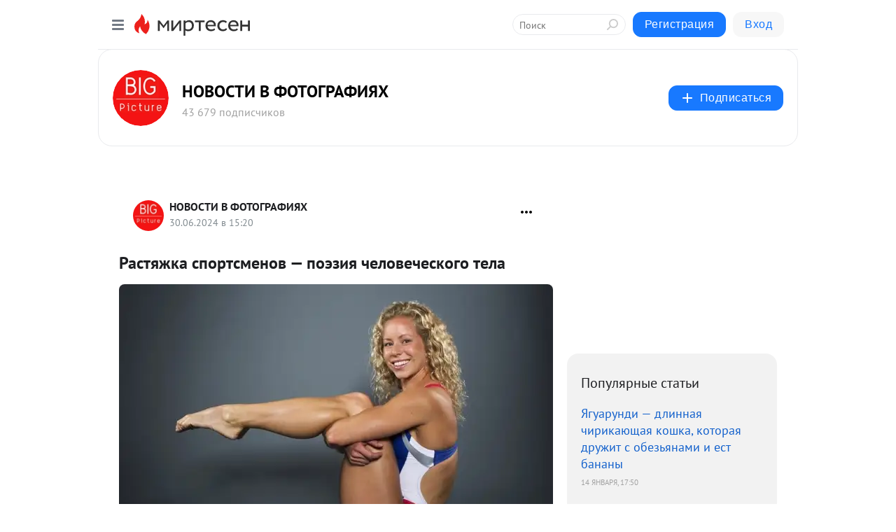

--- FILE ---
content_type: text/html; charset=utf-8
request_url: https://social.bigpicture.ru/blog/43575756468/Rastyazhka-sportsmenov-poeziya-chelovecheskogo-tela
body_size: 29555
content:
<!DOCTYPE html>
<html lang="ru" >
<head>
<meta charset="utf-8" />
<meta name="robots" content="all"/>
<script>window.__SM_COUNTER_ID = 45130;</script>
<title data-react-helmet="true">Растяжка спортсменов — поэзия человеческого тела - НОВОСТИ В ФОТОГРАФИЯХ - Медиаплатформа МирТесен</title>
<meta name="viewport" content="width=device-width, initial-scale=1"/>
<meta name="yandex-verification" content="2bbdb888e25e7205"/>
<meta data-react-helmet="true" name="description" content="Подготовьтесь к погружению в мир грации и силы, где каждый снимок раскрывает красоту движения и удивительные возможности человеческого тела. Фотографии олимпийских спортсменов от Лукаса Джексона (Lucas Jackson) демонстрируют не только физическую подготовку, но и настоящую поэзию в каждом растянутом - 30 июня - 43575756468 - Медиаплатформа МирТесен"/><meta data-react-helmet="true" name="keywords" content="одноклассники, однокурсники, соседи, сослуживцы, мир тесен, земляки, старые друзья, география, блоги домов, события вокруг, социальная сеть, карта, дом, работа, web 2.0"/><meta data-react-helmet="true" property="og:image" content="https://r4.mt.ru/r14/photo1EF7/20565583807-0/jpg/bp.jpeg"/><meta data-react-helmet="true" property="og:image:width" content="1200"/><meta data-react-helmet="true" property="og:image:height" content="628"/><meta data-react-helmet="true" property="og:image:alt" content="Растяжка спортсменов — поэзия человеческого тела - НОВОСТИ В ФОТОГРАФИЯХ - Медиаплатформа МирТесен"/><meta data-react-helmet="true" property="twitter:image" content="https://r4.mt.ru/r14/photo1EF7/20565583807-0/jpg/bp.jpeg"/><meta data-react-helmet="true" property="vk:image" content="https://r4.mt.ru/r14/photo1EF7/20565583807-0/jpg/bp.jpeg"/><meta data-react-helmet="true" property="og:description" content="Подготовьтесь к погружению в мир грации и силы, где каждый снимок раскрывает красоту движения и удивительные возможности человеческого тела. Фотографии олимпийских спортсменов от Лукаса Джексона (Lucas Jackson) демонстрируют не только физическую подготовку, но и настоящую поэзию в каждом растянутом - 30 июня - 43575756468 - Медиаплатформа МирТесен"/><meta data-react-helmet="true" property="twitter:description" content="Подготовьтесь к погружению в мир грации и силы, где каждый снимок раскрывает красоту движения и удивительные возможности человеческого тела. Фотографии олимпийских спортсменов от Лукаса Джексона (Lucas Jackson) демонстрируют не только физическую подготовку, но и настоящую поэзию в каждом растянутом - 30 июня - 43575756468 - Медиаплатформа МирТесен"/><meta data-react-helmet="true" property="og:site_name" content="НОВОСТИ В ФОТОГРАФИЯХ - МирТесен"/><meta data-react-helmet="true" property="og:site" content="НОВОСТИ В ФОТОГРАФИЯХ - МирТесен"/><meta data-react-helmet="true" property="og:type" content="article"/><meta data-react-helmet="true" property="og:url" content="https://bigpicture.ru/rastyazhka-sportsmenov-poeziya-chelovecheskogo-tela/?target=mirtesen-1719760857"/><meta data-react-helmet="true" property="og:title" content="Растяжка спортсменов — поэзия человеческого тела - НОВОСТИ В ФОТОГРАФИЯХ - Медиаплатформа МирТесен"/><meta data-react-helmet="true" property="twitter:card" content="summary_large_image"/><meta data-react-helmet="true" property="twitter:title" content="Растяжка спортсменов — поэзия человеческого тела - НОВОСТИ В ФОТОГРАФИЯХ - Медиаплатформа МирТесен"/>
<link data-react-helmet="true" rel="image_src" href="https://r4.mt.ru/r14/photo1EF7/20565583807-0/jpg/bp.jpeg"/><link data-react-helmet="true" rel="canonical" href="https://bigpicture.ru/rastyazhka-sportsmenov-poeziya-chelovecheskogo-tela/?target=mirtesen-1719760857"/><link data-react-helmet="true" rel="index" href="https://social.bigpicture.ru"/><link data-react-helmet="true" rel="alternate" type="application/atom+xml" title="НОВОСТИ В ФОТОГРАФИЯХ - МирТесен" href="https://social.bigpicture.ru/blog/atom"/><link data-react-helmet="true" rel="alternate" type="application/atom+xml" title="НОВОСТИ В ФОТОГРАФИЯХ - МирТесен" href="https://social.bigpicture.ru/blog/rss"/><link data-react-helmet="true" rel="icon" href="/favicon.ico" type="image/x-icon" sizes="16x16"/><link data-react-helmet="true" rel="shortcut icon" href="/favicon.ico" type="image/x-icon" sizes="16x16"/>

<link rel="stylesheet" href="https://alpha.mirtesen.ru/assets/modern/bundle.async.390fc67b829a9a691b15.css" media="print" onload="this.media='all'">
<link rel="stylesheet" href="https://alpha.mirtesen.ru/assets/modern/bundle.blog.40ef2de0d009ad6d924a.css" />
</head>
<body >


<!-- tns-counter.ru -->
<script type="text/javascript">
 (function(win, doc, cb){
  (win[cb] = win[cb] || []).push(function() {
   try {
    tnsCounterBigpicture_ru = new TNS.TnsCounter({
    'account':'bigpicture_ru',
    'tmsec': 'bigpicture_total'
    });
   } catch(e){}
  });

  var tnsscript = doc.createElement('script');
  tnsscript.type = 'text/javascript';
  tnsscript.async = true;
  tnsscript.src = ('https:' == doc.location.protocol ? 'https:' : 'http:') + 
   '//www.tns-counter.ru/tcounter.js';
  var s = doc.getElementsByTagName('script')[0];
  s.parentNode.insertBefore(tnsscript, s);
 })(window, this.document,'tnscounter_callback');
</script>
<noscript>
 <img src="//www.tns-counter.ru/V13a****bigpicture_ru/ru/UTF-8/tmsec=bigpicture_total/" width="0" height="0" alt="" />
</noscript>
<!--/ tns-counter.ru -->

<!-- Index.ru (openstat) -->
<span id="openstat1"></span>
<script type="text/javascript">
var openstat = { counter: 1, next: openstat };
(function(d, t, p) {
var j = d.createElement(t); j.async = true; j.type = "text/javascript";
j.src = ("https:" == p ? "https:" : "http:") + "//openstat.net/cnt.js";
var s = d.getElementsByTagName(t)[0]; s.parentNode.insertBefore(j, s);
})(document, "script", document.location.protocol);
</script>
<!--/Index.ru( openstat)-->

<meta name="robots" content="noindex,nofollow"/>
<div id="root"><div class="app blog-post-page"><div id="layout" class="blog-post-layout"><div id="main-container" class="not-admin"><header id="header"><div class="header-wrapper" style="width:auto"><div class="header-container"><div class="header"><div class="header__navigation"></div></div></div></div></header><div id="three-column-container"><div id="very-left-column" class=""><div class="sticky-wrap" style="left:0"><div class="sticky__content"><div class="left-menu"><div class="left-menu__blog"><div class="left-menu__item left-menu__blog-item"><div class="left-menu__item_title left-menu__item_header">НОВОСТИ В ФОТОГ...</div><a class="left-menu__item_element" href="https://bigpicture.ru/">BIGPICTURE.RU</a><a class="left-menu__item_element" href="https://bigpicture.ru/category/istoriya/">ИСТОРИЯ</a><a class="left-menu__item_element" href="https://bigpicture.ru/category/puteshestviya/">ПУТЕШЕСТВИЯ</a><a class="left-menu__item_element" href="https://bigpicture.ru/category/longridy/">ЛОНГРИДЫ</a><a class="left-menu__item_element" href="https://bigpicture.ru/category/kultura/">КУЛЬТУРА</a><a class="left-menu__item_element" href="https://bigpicture.ru/category/fotoproekt/">ФОТОПРОЕКТЫ</a><a class="left-menu__item_element" href="https://bigpicture.ru/category/dizayn/">ДИЗАЙН</a><a class="left-menu__item_element" href="https://bigpicture.ru/category/znamenitosti/">ЗНАМЕНИТОСТИ</a><button class="left-menu__item_button">Показать все<svg class="svg-icon"><use href="/images/icons.svg?v=1768685#angle-down"></use></svg></button></div><div class="left-menu__item left-menu__blog-item"><div class="left-menu__item_title left-menu__item_header"></div><i class="left-menu__item_delimiter"></i><a class="left-menu__item_element" href="https://social.bigpicture.ru/blog/latest">Новые</a><a class="left-menu__item_element" href="https://social.bigpicture.ru/blog/interesting">Лучшие</a><a class="left-menu__item_element" href="https://social.bigpicture.ru/blog/commented">Обсуждаемые</a><a class="left-menu__item_element" href="https://social.bigpicture.ru/comments">Комментарии</a><a class="left-menu__item_element" href="https://social.bigpicture.ru/people">Участники сайта</a></div></div><div class="left-menu__item" id="topics-menu"><div class="left-menu__item_title" id="topics-menu-title">Рубрики</div><a class="left-menu__item_element" href="//mirtesen.ru/topic/cooking?utm_medium=from_left_sidebar"><span><img src="//static.mtml.ru/images/topics/cooking.svg" alt="cooking" loading="lazy" width="16" height="16"/></span><span>Кулинария</span></a><a class="left-menu__item_element" href="//mirtesen.ru/topic/family?utm_medium=from_left_sidebar"><span><img src="//static.mtml.ru/images/topics/family.svg" alt="family" loading="lazy" width="16" height="16"/></span><span>Дети и семья</span></a><a class="left-menu__item_element" href="//mirtesen.ru/topic/show?utm_medium=from_left_sidebar"><span><img src="//static.mtml.ru/images/topics/show.svg" alt="show" loading="lazy" width="16" height="16"/></span><span>Шоу-бизнес</span></a><a class="left-menu__item_element" href="//mirtesen.ru/topic/politics?utm_medium=from_left_sidebar"><span><img src="//static.mtml.ru/images/topics/politics.svg" alt="politics" loading="lazy" width="16" height="16"/></span><span>Политика</span></a><a class="left-menu__item_element" href="//mirtesen.ru/topic/health?utm_medium=from_left_sidebar"><span><img src="//static.mtml.ru/images/topics/health.svg" alt="health" loading="lazy" width="16" height="16"/></span><span>Здоровье</span></a><button class="left-menu__item_button">Показать все<svg class="svg-icon"><use href="/images/icons.svg?v=1768685#angle-down"></use></svg></button></div><div class="left-menu__item"><div class="left-menu__item_title left-menu__item_header"><a href="https://mirtesen.ru/" class="left-menu__item_title-anchor">Моя лента</a></div><a href="https://mirtesen.ru/chats" class="left-menu__item_element left-menu__item_element_chat" target="_self"><span><img src="//static.mtml.ru/images/icons_v2/chats.svg" alt="ЧАТЫ" loading="lazy" width="16" height="16"/></span><span id="chats-tooltip">ЧАТЫ</span></a><a href="https://mirtesen.ru/polls" class="left-menu__item_element left-menu__item_element_poll" target="_self"><span><img src="//static.mtml.ru/images/icons_v2/vote.svg" alt="Опросы" loading="lazy" width="28" height="28"/></span><span id="polls-tooltip">Опросы</span></a><a href="https://mirtesen.ru/bloggers" class="left-menu__item_element" target="_self"><span><img src="//static.mtml.ru/images/icons_v2/IconBloggersColor.svg" alt="Блогеры" loading="lazy" width="17" height="17"/></span><span id="bloggers-tooltip">Блогеры</span></a><a href="https://mirtesen.ru/user-posts" class="left-menu__item_element" target="_self"><span><img src="//static.mtml.ru/images/icons_v2/IconUserContent.svg" alt="Глас народа" loading="lazy" width="16" height="16"/></span><span id="user-posts-tooltip">Глас народа</span></a><a href="https://mirtesen.ru/popular/liked" class="left-menu__item_element" target="_self"><span><img src="//static.mtml.ru/images/icons_v2/IconPopularColor.svg" alt="Популярное" loading="lazy" width="13" height="16"/></span><span id="popular-posts-tooltip">Популярное</span></a><a href="https://mirtesen.ru/popular/commented" class="left-menu__item_element" target="_self"><span><img src="//static.mtml.ru/images/icons_v2/IconDiscussColor.svg" alt="Обсуждаемое" loading="lazy" width="14" height="14"/></span><span id="commented-posts-tooltip">Обсуждаемое</span></a></div><div class="left-menu__item" id="common-menu"><a href="https://k41tv.app.link/sidebarlink" class="btn btn-primary btn-primary_left-menu" target="_blank" id="app-tooltip"><svg class="svg"><use href="/images/icons.svg#app-icon"></use></svg><span class="left-menu__item_element-text">Мессенджер МТ</span></a><a href="https://info.mirtesen.ru/about" class="left-menu__item_element" target="_blank"><span><img src="//static.mtml.ru/images/icons_v2/IconAbout.svg" alt="О компании" loading="lazy" width="9" height="14"/></span><span class="left-menu__item_element-text">О компании</span></a><a href="https://info.mirtesen.ru/glagol" class="left-menu__item_element" target="_blank"><span><img src="//static.mtml.ru/images/icons_v2/icon-glagol.svg" alt="О редакции ГлагоL" loading="lazy" width="8" height="13"/></span><span class="left-menu__item_element-text">О редакции ГлагоL</span></a><a href="https://info.mirtesen.ru/news" class="left-menu__item_element" target="_blank"><span><img src="//static.mtml.ru/images/icons_v2/IconNews.svg" alt="Новости" loading="lazy" width="16" height="14"/></span><span class="left-menu__item_element-text">Новости</span></a><a href="https://info.mirtesen.ru/partners" class="left-menu__item_element" target="_blank"><span><img src="//static.mtml.ru/images/icons_v2/IconPartners.svg" alt="Партнерам" loading="lazy" width="16" height="13"/></span><span class="left-menu__item_element-text">Партнерам</span></a><a href="https://info.mirtesen.ru/promo" class="left-menu__item_element" target="_blank"><span><img src="//static.mtml.ru/images/icons_v2/IconAdvertizing.svg" alt="Рекламодателям" loading="lazy" width="17" height="16"/></span><span class="left-menu__item_element-text">Рекламодателям</span></a><a href="https://mirtesen.ru/feedback/report" class="left-menu__item_element" target="_blank"><span><img src="//static.mtml.ru/images/icons_v2/IconFeedback.svg" alt="Обратная связь" loading="lazy" width="16" height="13"/></span><span class="left-menu__item_element-text">Обратная связь</span></a><a href="https://mirtesen.ru/feedback/report/spam" class="left-menu__item_element" target="_blank"><span><img src="//static.mtml.ru/images/icons_v2/IconSpam.svg" alt="Пожаловаться на спам" loading="lazy" width="15" height="14"/></span><span class="left-menu__item_element-text">Пожаловаться на спам</span></a><a href="https://info.mirtesen.ru/agreement" class="left-menu__item_element" target="_blank"><span><img src="//static.mtml.ru/images/icons_v2/IconAgreement.svg" alt="Соглашение" loading="lazy" width="15" height="16"/></span><span class="left-menu__item_element-text">Соглашение</span></a><a href="https://info.mirtesen.ru/recommendation_rules" class="left-menu__item_element" target="_blank"><span><img src="//static.mtml.ru/images/icons_v2/IconAgreement.svg" alt="Рекомендательные технологии" loading="lazy" width="15" height="16"/></span><span class="left-menu__item_element-text">Рекомендательные технологии</span></a></div></div><p class="recommendation-tech">На информационном ресурсе применяются <a href="https://info.mirtesen.ru/recommendation_rules">рекомендательные технологии</a> (информационные технологии предоставления информации на основе сбора, систематизации и анализа сведений, относящихся к предпочтениям пользователей сети &quot;Интернет&quot;, находящихся на территории Российской Федерации)</p><div class="mt-tizer-ad-block"><div class="partner-block-wrapper"><div id="unit_99821"></div></div></div></div></div></div><div id="content-container"><div id="secondary-header" class="secondary-header secondary-header_blog"><div class="secondary-header__middle"><div id="secondary-header-logo" class="secondary-header__logo-outer"><div class="secondary-header__logo-wrap"><a class="userlogo userlogo_xl" href="https://social.bigpicture.ru/?utm_referrer=mirtesen.ru" title="" target="" data-rjs="2"></a></div></div><div class="secondary-header__title-wrap"><div class="secondary-header__title-subscribers"><h2 class="secondary-header__title"><a class="secondary-header__title-link" href="https://social.bigpicture.ru/?utm_referrer=mirtesen.ru" style="color:#000" rel="nofollow">НОВОСТИ В ФОТОГРАФИЯХ</a></h2><i class="secondary-header__subscribers">43 679 подписчиков</i></div></div><div><div id="mt-dropdown-menu" class="mt-dropdown-menu"><button appearance="btn" title="Подписаться" type="button" class="mt-dropdown-menu__btn btn btn-primary"><svg class="svg-icon"><use href="/images/icons.svg?v=1768685#cross"></use></svg>Подписаться</button></div></div></div></div><div class="blog-post-item blog-post-item_tile"><div id="double-column-container"><div id="right-column"><div class="partner-block-wrapper"><div id="unit_103944"></div></div><div class="right-column-posts"><h3 class="right-column-posts__title">Популярные статьи</h3><ul class="right-column-posts_list"><li class="right-column-posts_list_item"><a href="//social.bigpicture.ru/blog/43560582314?utm_referrer=mirtesen.ru&amp;utm_medium=from_block_popular_articles" class="right-column-posts_list_item__link"><span class="right-column-posts_list_item__title">Ягуарунди — длинная чирикающая кошка, которая дружит с обезьянами и ест бананы</span><span class="right-column-posts_list_item__date"></span></a></li><li class="right-column-posts_list_item"><a href="//social.bigpicture.ru/blog/43414162732?utm_referrer=mirtesen.ru&amp;utm_medium=from_block_popular_articles" class="right-column-posts_list_item__link"><span class="right-column-posts_list_item__title">22 очаровательных семейных портрета животных, которые покажут вам, что такое фотогеничность</span><span class="right-column-posts_list_item__date"></span></a></li><li class="right-column-posts_list_item"><a href="//social.bigpicture.ru/blog/43745280101?utm_referrer=mirtesen.ru&amp;utm_medium=from_block_popular_articles" class="right-column-posts_list_item__link"><span class="right-column-posts_list_item__title">10 восхитительных вещей, которых вы не знали о северном сиянии</span><span class="right-column-posts_list_item__date"></span></a></li></ul></div><div class="partner-block-wrapper"><div id="unit_103939"></div></div><div class="right-column-comments right-column-comments_blog"><h3 class="right-column-comments__title">Свежие комментарии</h3><ul class="right-column-comments-list"><li class="right-column-comments-item"><a href="https://mirtesen.ru/people/943389869" class="right-column-comments-item__author"><span class="userlogo userlogo_s" href="" style="background:linear-gradient(hsl(171, 100%, 50%), hsl(201, 80%, 50%))" target="">В</span><div class="right-column-comments-item__author__info"><i class="right-column-comments-item__author__name" style="color:hsl(186, 70%, 50%)">Воробей</i><i class="right-column-comments-item__pubdate"></i></div></a><div class="right-column-comments-item__post"><span class="right-column-comments-item__post__message">Утверждающие, что какой-то карго культ существует, рисуют местных аборигенов полными дебилами, что будто бы совершали...</span><span class="right-column-comments-item__post__title">Карго-культ, или ...</span></div></li><li class="right-column-comments-item"><a href="https://mirtesen.ru/people/988428427" class="right-column-comments-item__author"><span class="userlogo userlogo_s" href="" style="background:linear-gradient(hsl(24, 100%, 50%), hsl(54, 80%, 50%))" target="">EV</span><div class="right-column-comments-item__author__info"><i class="right-column-comments-item__author__name" style="color:hsl(39, 70%, 50%)">Evgeni Velesik</i><i class="right-column-comments-item__pubdate"></i></div></a><div class="right-column-comments-item__post"><span class="right-column-comments-item__post__message">Интересно, солдаты у них тоже палочками хлебают или супы руками?</span><span class="right-column-comments-item__post__title">Почему азиаты едя...</span></div></li><li class="right-column-comments-item"><a href="https://mirtesen.ru/people/605695246" class="right-column-comments-item__author"><span class="userlogo userlogo_s" href="" title="" target="" data-rjs="2"></span><div class="right-column-comments-item__author__info"><i class="right-column-comments-item__author__name" style="color:hsl(174, 70%, 50%)">Амара Карпова</i><i class="right-column-comments-item__pubdate"></i></div></a><div class="right-column-comments-item__post"><span class="right-column-comments-item__post__message">КРАСАВИЦЫ🥰</span><span class="right-column-comments-item__post__title">10 самых великих ...</span></div></li></ul></div><div class="partner-block-wrapper"><div id="unit_99810"></div></div><div class="partner-block-wrapper"><div id="unit_95080"></div></div><div class="sticky2" style="top:30px"><div class="partner-block-wrapper"><div id="unit_103947"></div></div></div></div><div id="content-column" class="content-column"><div class="adfox-top"><div class="partner-block-wrapper"><div id="unit_99815"></div></div><div class="partner-block-wrapper"><div id="unit_99815"></div></div></div><article class="blog-post" id="post_43575756468" itemscope="" itemType="http://schema.org/NewsArticle"><meta itemscope="" itemProp="mainEntityOfPage" itemType="https://schema.org/WebPage" itemID="https://bigpicture.ru/rastyazhka-sportsmenov-poeziya-chelovecheskogo-tela/?target=mirtesen-1719760857" content=""/><meta itemProp="datePublished" content="2024-06-30T15:20:57.000Z"/><meta itemProp="dateModified" content="2024-06-30T15:20:57.000Z"/><span itemscope="" itemType="https://schema.org/Organization" itemProp="publisher"><meta itemProp="name" content="НОВОСТИ В ФОТОГРАФИЯХ"/><span itemscope="" itemType="https://schema.org/ImageObject" itemProp="logo"><meta itemProp="url" content="//mtdata.ru/u9/photo3475/20547156143-0/original.jpeg"/></span></span><meta itemProp="image" content="https://r4.mt.ru/r14/photo1EF7/20565583807-0/jpg/bp.jpeg"/><div class="blog-post__header"><div class="blog-post__author" rel="author"><span class="blog-post__author-avatar"><a class="userlogo" href="//social.bigpicture.ru?utm_referrer=mirtesen.ru" title="" target="_self" data-rjs="2"></a></span><div><a class="blog-post__author-name" href="//social.bigpicture.ru" target="_blank"><span itemProp="author">НОВОСТИ В ФОТОГРАФИЯХ</span></a><div class="blog-post__info"><div class="blog-post__pubdate"></div></div></div></div><div><button title="Подписаться" class="btn blog-post__header-subscribe btn-primary">Подписаться</button></div><div id="mt-dropdown-menu" class="mt-dropdown-menu context-dropdown"><button type="button" class="mt-dropdown-menu__btn"><svg class="svg-icon"><use href="/images/icons.svg?v=1768685#more"></use></svg></button></div></div><h1 class="blog-post__title" itemProp="headline">Растяжка спортсменов — поэзия человеческого тела</h1><div class="partner-block-wrapper"><div id="unit_103965"></div></div><div class="blog-post__text" itemProp="articleBody"><div class="ui-rss-img-first"><p><img class="POST_IMAGE " src="https://r4.mt.ru/r14/photo1EF7/20565583807-0/jpg/bp.webp" alt=""width="620"height="auto"loading="lazy"/></p></div><div class="ui-rss-text"><p><p>Подготовьтесь к погружению в мир грации и силы, где каждый снимок раскрывает красоту движения и удивительные возможности человеческого тела. Фотографии олимпийских спортсменов от Лукаса Джексона (Lucas Jackson) демонстрируют не только физическую подготовку, но и настоящую поэзию в каждом растянутом мускуле.<div id="unit_101877"><a href="https://smi2.ru/" ></a></div>
<script type="text/javascript" charset="utf-8">
  (function() {
    var sc = document.createElement('script'); sc.type = 'text/javascript'; sc.async = true;
    sc.src = '//smi2.ru/data/js/101877.js'; sc.charset = 'utf-8';
    var s = document.getElementsByTagName('script')[0]; s.parentNode.insertBefore(sc, s);
  }());
</script></p></p></div><p>&nbsp;</p><div id="unit_103919"><a href="https://smi2.ru/" ></a></div>
<script type="text/javascript" charset="utf-8">
  (function() {
    var sc = document.createElement('script'); sc.type = 'text/javascript'; sc.async = true;
    sc.src = '//smi2.ru/data/js/103919.js'; sc.charset = 'utf-8';
    var s = document.getElementsByTagName('script')[0]; s.parentNode.insertBefore(sc, s);
  }());
</script></div><div id="panda_player" class="panda-player"></div><div class="blog-post__source"><a href="https://social.bigpicture.ru/url?e=simple_click&amp;blog_post_id=43575756468&amp;url=[base64]" target="_blank">Ссылка на первоисточник</a></div><div class="blog-post__subscribe"><p class="blog-post__subscribe-text">Понравилась статья? Подпишитесь на канал, чтобы быть в курсе самых интересных материалов</p><a href="#" class="btn btn-primary">Подписаться</a></div><ul class="mt-horizontal-menu mt-horizontal-menu_list mt-horizontal-menu_multiline-left post-tags"><li><a href="/hashtags/%D1%81%D0%BF%D0%BE%D1%80%D1%82" class="tag-label-2 tag-label-2_sm"><span>спорт</span></a><meta itemProp="about" content="спорт"/></li><li><a href="/hashtags/%D0%BB%D1%83%D0%BA%D0%B0%D1%81%20%D0%B4%D0%B6%D0%B5%D0%BA%D1%81%D0%BE%D0%BD%20(lucas%20jackson)" class="tag-label-2 tag-label-2_sm"><span>лукас джексон (lucas jackson)</span></a><meta itemProp="about" content="лукас джексон (lucas jackson)"/></li><li><a href="/hashtags/%D1%80%D0%B0%D1%81%D1%82%D1%8F%D0%B6%D0%BA%D0%B0" class="tag-label-2 tag-label-2_sm"><span>растяжка</span></a><meta itemProp="about" content="растяжка"/></li></ul><div class="blog-post__footer"><div class="post-controls"><div><div class="post-actions"><div class="post-actions__push"></div></div></div></div></div><span></span></article><nav class="pagination"><ul class="blog-post__pagination"><li><a href="https://social.bigpicture.ru/blog/43392021084/Pochemu-persten-papyi-rimskogo-nazyivayetsya-Koltso-ryibaka-i-v-?utm_referrer=mirtesen.ru"><span class="blog-post__pagination__arrow">←</span>Предыдущая тема</a></li><li class="blog-post__pagination__symbol"> | </li><li><a href="https://social.bigpicture.ru/blog/43605319772/Pyatki-puziki-i-sherst-uboynaya-doza-milotyi-kotiki-na-stekle-vi?utm_referrer=mirtesen.ru">Следующая тема<span class="blog-post__pagination__arrow">→</span></a></li></ul></nav><div class="partner-block-wrapper"><div id="unit_103916"></div></div><span></span><div class="adfox-outer blog-post-item__ad-block"><div class="partner-block-wrapper"><div id="unit_99816"></div></div></div></div></div><div class="blog-post-bottom-partners"><div class="partner-block-wrapper"><div id="unit_103941"></div></div><div class="partner-block-wrapper"><div id="unit_95079"></div></div><div class="partner-block-wrapper"><div id="unit_95031"></div></div></div></div></div></div></div><div style="position:fixed;bottom:50px;right:0;cursor:pointer;transition-duration:0.2s;transition-timing-function:linear;transition-delay:0s;z-index:10;display:none"><div id="scroll-top"><div>наверх</div></div></div></div><div></div></div></div>
<div id="messenger-portal" class="messenger-embedded"></div>
<script>window.__PRELOADED_STATE__ = {"blogDomain":{},"promotion":{"popup":{},"activeTab":"platform","sections":{"platform":{"title":"Реклама на Платформе","isMenu":true,"changed":false,"forDevs":true},"settings":{"title":"Настройки рекламы","isMenu":true,"changed":false,"forDevs":true},"item":{"title":"Редактирование объекта","isMenu":false,"changed":false,"forDevs":true},"itemAdd":{"title":"Добавление объекта","isMenu":false,"changed":false,"forDevs":true},"deposit":{"title":"Пополнение баланса","isMenu":false,"changed":false,"forDevs":true},"stats":{"title":"Статистика рекламы","isMenu":true,"changed":false,"forDevs":true}},"changed":{"platform":false,"settings":false,"item":false,"stats":false},"data":{"platform":"","settings":{"currentBalance":0,"spentBalance":0,"groupItem":{"id":null,"status":"STATUS_PENDING","dateStart":null,"dateEnd":null,"fullClicksLimit":null,"dayClicksLimit":null,"clickPrice":null,"utmSource":null,"utmMedium":null,"utmCampaign":null,"targetGeoIds":null,"targetIsMale":null,"targetAgeMin":null,"targetAgeMax":null,"targetTime":null,"title":null,"canChangeStatus":null,"inRotation":false,"fullClicks":0,"dayClicks":0},"blogpostItems":[]},"item":{"id":null,"status":"STATUS_PENDING","dateStart":null,"dateEnd":null,"fullClicksLimit":null,"dayClicksLimit":null,"clickPrice":null,"utmSource":null,"utmMedium":null,"utmCampaign":null,"targetGeoIds":null,"targetIsMale":null,"targetAgeMin":null,"targetAgeMax":null,"targetTime":null,"title":null,"canChangeStatus":null,"inRotation":false,"fullClicks":0,"dayClicks":0},"itemAdd":{"url":null},"deposit":{"value":""},"stats":{"periodFrom":"2025-12-27","periodTo":"2026-01-16"}},"errors":{}},"editComments":{"activeTab":"stats","sections":{"stats":{"title":"Статистика","isMenu":true,"changed":false,"forDevs":true},"settings":{"title":"Настройки","isMenu":true,"changed":false,"forDevs":true}},"changed":{"stats":false,"settings":false},"data":{"stats":{"periodFrom":"2026-01-09","periodTo":"2026-01-16"},"settings":{"applyForCommentsEnabled":0,"commonEnabled":0,"siteEnabled":0,"keyWords":[]}},"errors":{}},"actionVote":{},"header":{"sidebarEnabled":false,"sidebarIsOpen":false},"messageNotifications":{"items":[],"startFrom":0,"nextFrom":0,"hasMoreItems":true,"busy":false},"activityNotifications":{"items":[],"nextFrom":"","hasMoreItems":true,"busy":false},"headerSearch":{"value":"","result":{"people":[],"groups":[],"posts":[]},"isLoading":false,"hasResults":false},"rssEditor":{"editKey":null,"type":"add","loading":{"defaultImage":false},"values":{"maxTextLength":0,"publicationDelay":0,"useFullText":false,"useShortDesctiption":false,"ignoreMediaTags":false,"rssSourceLink":"","autoRefreshImportedThemes":false,"pregTemplateTextSearch":"","pregTemplateTextChange":"","xpathLongText":"","xpathImage":"","showCategory":"","importCategory":"","keepImages":false,"keepLinks":false,"keepIframes":false,"useEmbedCode":false,"useYandexTurbo":false,"addYandexGenreTags":false,"loadingTimout":0,"hideSourceLink":false,"defaultImage":""}},"telegramEditor":{"editKey":null,"type":"add","values":{"username":null,"signature":""}},"auth":{"user":null,"groupPrivileges":{},"viewedTooltips":{}},"authForm":{"isBusy":false,"widgetId":"0","instances":{"0":{"isOpen":false,"activeTab":"login","callAndSmsLimits":{"apiLimits":{"smsAllowed":true,"callAllowed":true,"smsTimeLimitExceededMsg":"","callTimeLimitExceededMsg":""},"timers":{}},"params":{"login":{"phone":"","code":"","mode":"SMS","step":"","errorMap":{}},"loginByEmail":{"email":"","password":"","remember":"on","step":"","errorMap":{}},"registration":{"name":"","lastname":"","email":"","phone":"","code":"","mode":"SMS","step":"","errorMap":{}},"registrationByEmail":{"email":"","name":"","phone":"","code":"","mode":"SMS","step":"","errorMap":{}},"password":{"email":"","errorMap":{}}}}}},"blogModerators":{"staff":[],"popup":{"popupType":null,"userInfo":null},"errors":{},"radioBtnValue":null},"logoEditor":{"image":null,"allowZoomOut":false,"position":{"x":0.5,"y":0.5},"scale":1,"rotate":0,"borderRadius":0,"width":100,"height":100,"border":0,"isEmpty":true,"type":"blog"},"headerBackgroundEditor":{"image":null,"type":"blog","allowZoomOut":false,"position":{"x":0.5,"y":0.5},"scale":1,"rotate":0,"borderRadius":0,"blogHeight":240,"profileHeight":240,"border":0,"isEmpty":true},"titleEditor":{"title":""},"secondaryHeader":{"logoSwitcher":false,"titleSwitcher":false,"backgroundSwitcher":false,"logoEditor":false,"titleEditor":false,"backgroundEditor":false},"blogMenuSettings":{"isChanged":false,"menuItems":[],"currentIndex":null,"menuItem":{},"staticWidgetsToRemove":[],"context":{"add":{"title":"Добавление раздела","saveButton":"Добавить"},"edit":{"title":"Раздел: ","saveButton":"Сохранить","remove":"Удалить раздел"}},"errors":{}},"siteSettings":{},"siteSettingsLeftMenu":{"sitesDropdown":false},"promotionLeftMenu":{},"editCommentsLeftMenu":{},"blogPostList":{"searchValue":"","search":{"results":[],"page":0,"hasMore":true,"isLoading":false},"blogPostList":[],"hasMoreItems":true,"page":1,"title":"","tag":"","period":"","before":"","after":"","status":"","sort":""},"blogPostEditor":{"id":null,"title":"","text":"","inProcess":false,"sign":"","disableComments":false,"tags":[],"tagSuggestions":[],"errors":[],"publishTime":null,"referenceUrl":"","nextBtnUrl":"","pushBtnUrl":"","pushBtnText":"","doFollowLinks":0,"pulse":0,"draft":false,"preloaderVisible":true,"errorMessage":{"isVisible":false,"text":"Произошла ошибка. Попробуйте еще раз или свяжитесь со службой поддержки."},"showPollEditor":false,"pollTab":"default","sentToModeration":false,"foundPolls":[],"foundPollsOffset":0,"hasMorePolls":true,"pollId":null},"actionModifyPostPopup":{"isOpen":false,"popupType":"","id":null,"deletedList":{},"approveList":{}},"rightColumnPosts":[{"id":43560582314,"title":"Ягуарунди — длинная чирикающая кошка, которая дружит с обезьянами и ест бананы","url":"//social.bigpicture.ru/blog/43560582314?utm_referrer=mirtesen.ru","seo_url":"//social.bigpicture.ru/blog/43560582314?utm_referrer=mirtesen.ru","canonical_url":"//social.bigpicture.ru/blog/43560582314?utm_referrer=mirtesen.ru","created":1768413551,"date":1768413015,"publish_time":null,"status":"STATUS_ACTIVE","isTitleHidden":false,"formattedDates":{"iso":"2026-01-14T17:50:15.000Z","ver1":"14 января, 20:50","ver2":"14.01.2026 в 20:50","ver3":"14 янв., 20:50"},"images":[],"videos":[],"shared_post":null,"mentionedPersons":null},{"id":43414162732,"title":"22 очаровательных семейных портрета животных, которые покажут вам, что такое фотогеничность","url":"//social.bigpicture.ru/blog/43414162732?utm_referrer=mirtesen.ru","seo_url":"//social.bigpicture.ru/blog/43414162732?utm_referrer=mirtesen.ru","canonical_url":"//social.bigpicture.ru/blog/43414162732?utm_referrer=mirtesen.ru","created":1768482016,"date":1768481407,"publish_time":null,"status":"STATUS_ACTIVE","isTitleHidden":false,"formattedDates":{"iso":"2026-01-15T12:50:07.000Z","ver1":"15 января, 15:50","ver2":"15.01.2026 в 15:50","ver3":"15 янв., 15:50"},"images":[],"videos":[],"shared_post":null,"mentionedPersons":null},{"id":43745280101,"title":"10 восхитительных вещей, которых вы не знали о северном сиянии","url":"//social.bigpicture.ru/blog/43745280101?utm_referrer=mirtesen.ru","seo_url":"//social.bigpicture.ru/blog/43745280101?utm_referrer=mirtesen.ru","canonical_url":"//social.bigpicture.ru/blog/43745280101?utm_referrer=mirtesen.ru","created":1768367187,"date":1768366403,"publish_time":null,"status":"STATUS_ACTIVE","isTitleHidden":false,"formattedDates":{"iso":"2026-01-14T04:53:23.000Z","ver1":"14 января, 7:53","ver2":"14.01.2026 в 7:53","ver3":"14 янв., 7:53"},"images":[],"videos":[],"shared_post":null,"mentionedPersons":null}],"rightColumnComments":[{"id":128164379,"text":"Утверждающие, что какой-то карго культ существует, рисуют местных аборигенов полными дебилами, что будто бы совершали большую работу по созданию ритуальных имитаций, но при этом не получали НИ РАЗУ никакого позитивного ответа и результата.  Думаю, что это выдумка какого-то европейца, кто надоумил местных, как можно создать привлекательную туристичесекую индустрию под названием \"Карго культ\". И местные аборигены стали выдуривать у глупых европейцев подачки под этим предлогом.  И в придачу это именно европейские либеральные интеллектуалы стали раздувать фикцию карго культа с целью атаки на свои религии, но делая это исподтишка под видом критики тупых островитян. В общем  - подленькая суть европейцев в полной красе!","date":1768624392,"blog_post":{"id":43986988619,"title":"Карго-культ, или Чего ждут «самолетопоклонники» Океании","seo_url":"//social.bigpicture.ru/blog/43986988619/Kargo-kult-ili-CHego-zhdut-samoletopoklonniki-Okeanii?utm_referrer=mirtesen.ru"},"user":{"cover":null,"count_friends":null,"id":943389869,"url":"//mirtesen.ru/people/943389869","display_name":"Воробей","photo_original":null},"images":[],"formattedDates":{"iso":"2026-01-17T04:33:12.000Z","ver1":"17 января, 7:33","ver2":"17.01.2026 в 7:33","ver3":"17 янв., 7:33"}},{"id":128160672,"text":"Интересно, солдаты у них тоже палочками хлебают или супы руками?","date":1768497479,"blog_post":{"id":43030803064,"title":"Почему азиаты едят палочками","seo_url":"//social.bigpicture.ru/blog/43030803064/Pochemu-aziatyi-edyat-palochkami?utm_referrer=mirtesen.ru"},"user":{"cover":null,"count_friends":null,"id":988428427,"url":"//mirtesen.ru/people/988428427","display_name":"Evgeni Velesik","photo_original":null},"images":[],"formattedDates":{"iso":"2026-01-15T17:17:59.000Z","ver1":"15 января, 20:17","ver2":"15.01.2026 в 20:17","ver3":"15 янв., 20:17"}},{"id":128159462,"text":"КРАСАВИЦЫ🥰","date":1768476100,"blog_post":{"id":43662609833,"title":"10 самых великих манекенщиц","seo_url":"//social.bigpicture.ru/blog/43662609833/10-samyih-velikih-manekenschits?utm_referrer=mirtesen.ru"},"user":{"cover":null,"count_friends":null,"id":605695246,"url":"//mirtesen.ru/people/605695246","display_name":"Амара Карпова","photo_original":"//mtdata.ru/u10/photo96F0/20243703305-0/original.jpeg"},"images":[],"formattedDates":{"iso":"2026-01-15T11:21:40.000Z","ver1":"15 января, 14:21","ver2":"15.01.2026 в 14:21","ver3":"15 янв., 14:21"}}],"rightColumnGallery":{"total":0,"images":[]},"blogPost":{"id":43575756468,"title":"Растяжка спортсменов — поэзия человеческого тела","url":"//social.bigpicture.ru/blog/43575756468?utm_referrer=mirtesen.ru","seo_url":"//social.bigpicture.ru/blog/43575756468/Rastyazhka-sportsmenov-poeziya-chelovecheskogo-tela?utm_referrer=mirtesen.ru","canonical_url":"https://bigpicture.ru/rastyazhka-sportsmenov-poeziya-chelovecheskogo-tela/?target=mirtesen-1719760857","created":1719761339,"date":1719760857,"publish_time":null,"status":"STATUS_ACTIVE","isTitleHidden":false,"preview_text":"Подготовьтесь к погружению в мир грации и силы, где каждый снимок раскрывает красоту движения и удивительные возможности человеческого тела. Фотографии олимпийских спортсменов от Лукаса Джексона (Lucas Jackson) демонстрируют не только физическую подготовку, но и настоящую поэзию в каждом растянутом","comments_count":0,"post_type":"post","likes":{"count":0,"user_likes":0,"can_like":0,"marks_pluses":0,"marks_minuses":0,"user_like_attr":null,"like_attr_ids":[]},"from_id":663339926,"from":{"id":663339926,"display_name":"Евгения Молчанова","url":"//mirtesen.ru/people/663339926","photo_original":"//mtdata.ru/u3/photo8EA8/20547100640-0/original.jpeg","isAuthenticAccount":false},"group":{"display_name":"НОВОСТИ В ФОТОГРАФИЯХ","url":"//social.bigpicture.ru","photo_original":"//mtdata.ru/u9/photo3475/20547156143-0/original.jpeg","id":30578050879,"canViewBlogPostCreator":false,"showSubscribersAmount":true,"is_subscribed":false,"is_member":false,"is_owner":false,"is_staff":false,"created":1416488109},"attachments":[{"photo":{"id":20565583807,"photo_original":"//mtdata.ru/u14/photo1EF7/20565583807-0/original.jpg#20565583807","title":"1","width":800,"height":533}}],"modified":1760080900,"is_draft":false,"is_queued":false,"topic":null,"tags":["спорт","лукас джексон (lucas jackson)","растяжка"],"close_comments":false,"marks_count":0,"reposts":0,"recommendations":"[]","foreignPollId":null,"isSlider":null,"padRedirectUrl":"https://mirtesen.ru/url?e=pad_click&pad_page=0&blog_post_id=43575756468&announce=1","editorStatus":"EDITOR_STATUS_NONE","extraData":null,"notificationsCanBeSent":true,"notificationsSent":false,"notificationsWillBeSent":false,"notificationsLimit":4,"text":"\x3cdiv class=\"ui-rss-img-first\">\x3cp>\x3cimg src=\"//mtdata.ru/u14/photo1EF7/20565583807-0/original.jpg#20565583807\" />\x3c/p>\x3c/div>\x3cdiv class=\"ui-rss-text\">\x3cp>\x3cp>Подготовьтесь к погружению в мир грации и силы, где каждый снимок раскрывает красоту движения и удивительные возможности человеческого тела. Фотографии олимпийских спортсменов от Лукаса Джексона (Lucas Jackson) демонстрируют не только физическую подготовку, но и настоящую поэзию в каждом растянутом мускуле.\x3c/p>\x3c/p>\x3c/div>\x3cp>&nbsp;\x3c/p>","formattedText":"\x3cdiv class=\"ui-rss-img-first\">\x3cp>\x3cimg src=\"//mtdata.ru/u14/photo1EF7/20565583807-0/original.jpg#20565583807\" />\x3c/p>\x3c/div>\x3cdiv class=\"ui-rss-text\">\x3cp>\x3cp>Подготовьтесь к погружению в мир грации и силы, где каждый снимок раскрывает красоту движения и удивительные возможности человеческого тела. Фотографии олимпийских спортсменов от Лукаса Джексона (Lucas Jackson) демонстрируют не только физическую подготовку, но и настоящую поэзию в каждом растянутом мускуле.\x3c/p>\x3c/p>\x3c/div>\x3cp>&nbsp;\x3c/p>","reference_url":"https://social.bigpicture.ru/url?e=simple_click&blog_post_id=43575756468&url=[base64]","reference_url_original":"https://bigpicture.ru/rastyazhka-sportsmenov-poeziya-chelovecheskogo-tela/?target=mirtesen-1719760857","prevPostUrl":"https://social.bigpicture.ru/blog/43605319772/Pyatki-puziki-i-sherst-uboynaya-doza-milotyi-kotiki-na-stekle-vi?utm_referrer=mirtesen.ru","nextPostUrl":"https://social.bigpicture.ru/blog/43392021084/Pochemu-persten-papyi-rimskogo-nazyivayetsya-Koltso-ryibaka-i-v-?utm_referrer=mirtesen.ru","formattedDates":{"iso":"2024-06-30T15:20:57.000Z","ver1":"30 июня, 18:20","ver2":"30.06.2024 в 18:20","ver3":"30 июня, 18:20"},"images":[{"main":true,"url":"//mtdata.ru/u14/photo1EF7/20565583807-0/original.jpg#20565583807","width":800,"height":533}],"videos":[],"shared_post":null,"mentionedPersons":null,"topicKey":null},"blogMember":{"usedSearch":false,"activeTab":"rating","tabs":{},"staff":{},"search":{}},"aggregator":{"items":[],"page":0,"hasMore":true},"leftMenu":{"listSites":{"mySubscriptions":{"items":[],"total":0,"hideMoreButton":0},"mySites":{"items":[],"total":0,"hideMoreButton":0}},"listFriends":{"hideMoreButton":0,"items":[]},"listTopics":[{"key":"cooking","text":"Кулинария","theme":true},{"key":"family","text":"Дети и семья","theme":true},{"key":"show","text":"Шоу-бизнес","theme":true},{"key":"politics","text":"Политика","theme":true},{"key":"health","text":"Здоровье","theme":true},{"key":"IT","text":"IT","theme":true},{"key":"auto","text":"Авто-мото","theme":true},{"key":"finance","text":"Бизнес и финансы","theme":true},{"key":"animals","text":"В мире животных","theme":true},{"key":"military","text":"Военное дело","theme":true},{"key":"home","text":"Дом/Дача","theme":true},{"key":"entertainment","text":"Игры","theme":true},{"key":"history","text":"История","theme":true},{"key":"cinema","text":"Кино","theme":true},{"key":"beauty","text":"Красота","theme":true},{"key":"culture","text":"Культура","theme":true},{"key":"realty","text":"Недвижимость","theme":true},{"key":"society","text":"Общество","theme":true},{"key":"fishing","text":"Охота и рыбалка","theme":true},{"key":"technology","text":"Прогресс","theme":true},{"key":"career","text":"Работа","theme":true},{"key":"humor","text":"Развлечения","theme":true},{"key":"ad","text":"Реклама","theme":true},{"key":"religion","text":"Религия","theme":true},{"key":"sport","text":"Спорт","theme":true},{"key":"tourism","text":"Туризм","theme":true},{"key":"photo","text":"Фото","theme":true},{"key":"all","text":"Разное","theme":false}],"blogMenu":{"menuItems":[{"url":"https://bigpicture.ru/","html":null,"tags":"","type":"url","title":"BIGPICTURE.RU","width":0,"context":"default","secondary":false,"stop_tags":"","module_type":"GroupsItem","module_title":"Последние новости","main_widget_id":"BlogPosts_BlogPosts_doeblaid"},{"url":"https://bigpicture.ru/category/istoriya/","html":null,"tags":"История,здоровье и медицина,технологии","type":"url","title":"ИСТОРИЯ","width":0,"context":"istoriya","seoTitle":"","secondary":false,"stop_tags":"","module_type":"Pages","seoKeywords":"","module_title":"История","main_widget_id":"BlogPosts_BlogPosts_keidevk","seoDescription":""},{"url":"https://bigpicture.ru/category/puteshestviya/","html":null,"tags":"Путешествия,аэрофото,Европа,Азия,Россия,мир,город,Франция","type":"url","title":"ПУТЕШЕСТВИЯ","width":0,"context":"puteshestviya","seoTitle":"","secondary":false,"stop_tags":"","module_type":"Pages","seoKeywords":"","module_title":"Путешествия","main_widget_id":"BlogPosts_BlogPosts_iglitiu","seoDescription":""},{"url":"https://bigpicture.ru/category/longridy/","html":"","tags":"","type":"url","title":"ЛОНГРИДЫ","width":0,"seoTitle":"","secondary":false,"stop_tags":"","seoKeywords":"","seoDescription":""},{"url":"https://bigpicture.ru/category/kultura/","html":"","tags":"","type":"url","title":"КУЛЬТУРА","width":0,"seoTitle":"","secondary":false,"stop_tags":"","seoKeywords":"","seoDescription":""},{"url":"https://bigpicture.ru/category/fotoproekt/","html":null,"tags":"фотопроект,дети,экономика,общество,животные,ночь,спорт,позитив","type":"url","title":"ФОТОПРОЕКТЫ","width":0,"context":"fotoproektyi","seoTitle":"","secondary":false,"stop_tags":"","module_type":"Pages","seoKeywords":"","module_title":"Фотопроекты","main_widget_id":"BlogPosts_BlogPosts_usciaqoqpa","seoDescription":""},{"url":"https://bigpicture.ru/category/dizayn/","html":null,"tags":"Дизайн и архитектура,дизайн,архитектура","type":"url","title":"ДИЗАЙН","width":0,"context":"dizayn","seoTitle":"","secondary":false,"stop_tags":"","module_type":"Pages","seoKeywords":"","module_title":"Дизайн","main_widget_id":"BlogPosts_BlogPosts_uwvavi","seoDescription":""},{"url":"https://bigpicture.ru/category/znamenitosti/","html":null,"tags":"знаменитости,кино,актрисы,голливуд","type":"url","title":"ЗНАМЕНИТОСТИ","width":0,"context":"znamenitosti","seoTitle":"","secondary":false,"stop_tags":"","module_type":"Pages","seoKeywords":"","module_title":"Знаменитости","main_widget_id":"BlogPosts_BlogPosts_keufonqug","seoDescription":""},{"url":"https://bigpicture.ru/category/katastrofyi/","html":null,"tags":"Катастрофы,видео,новости,природа,стихия","type":"url","title":"КАТАСТРОФЫ","width":0,"context":"katastrofyi","seoTitle":"","secondary":false,"stop_tags":"","module_type":"Pages","seoKeywords":"","module_title":"Катастрофы","main_widget_id":"BlogPosts_BlogPosts_addiefis","seoDescription":""},{"url":"https://bigpicture.ru/top100","html":null,"tags":"","type":"url","title":"ТОП 100","width":0,"context":"default","seoTitle":"","secondary":false,"stop_tags":"","module_type":"BlogPosts","seoKeywords":"","module_title":"Лента","main_widget_id":"BlogPostsdefaultBlogPostsContent","seoDescription":""},{"url":"https://bigpicture.ru/category/zhivotnyie/","html":"","tags":"","type":"url","title":"ЖИВОТНЫЕ","width":0,"seoTitle":"","secondary":false,"stop_tags":"","seoKeywords":"","seoDescription":""},{"url":"https://bigpicture.ru/category/sport/","html":"","tags":"","type":"url","title":"СПОРТ","width":0,"seoTitle":"","secondary":false,"stop_tags":"","seoKeywords":"","seoDescription":""},{"url":"https://bigpicture.ru/category/priroda/","html":"","tags":"","type":"url","title":"ПРИРОДА","width":0,"seoTitle":"","secondary":false,"stop_tags":"","seoKeywords":"","seoDescription":""},{"url":"https://bigpicture.ru/category/tehnologii/","html":"","tags":"","type":"url","title":"ТЕХНОЛОГИИ","width":0,"seoTitle":"","secondary":false,"stop_tags":"","seoKeywords":"","seoDescription":""},{"url":"https://bigpicture.ru/category/obshhestvo/","html":"","tags":"","type":"url","title":"ОБЩЕСТВО","width":0,"seoTitle":"","secondary":false,"stop_tags":"","seoKeywords":"","seoDescription":""},{"url":"https://bigpicture.ru/category/pozitiv/","html":"","tags":"","type":"url","title":"ПОЗИТИВ","width":0,"seoTitle":"","secondary":false,"stop_tags":"","seoKeywords":"","seoDescription":""}],"activeItem":null},"profileMenu":{"menuItems":[],"activeItem":null},"url":null,"initialCount":5,"loadCount":10,"isDropdownVisible":false},"actionBlogPostNotify":{"isOpen":false,"id":null,"message":""},"blogCommentPage":{"items":[],"hasMoreItems":true,"page":0,"userStatus":null,"showModal":false,"modalCommentId":null},"groups":{"ratedGroups":[],"page":1,"hasMore":true,"period":"PERIOD_MONTH","order":"ORDER_BY_UNIQUE_VISITORS","searchValue":""},"stat":{"promoBalance":null,"wagesPromoBonuses":null,"wagesTotalBalance":null,"loading":false,"current":{"period":"PERIOD_TODAY","periodFrom":"2025-12-16","periodTo":"2026-01-17","timeframe":"TIMEFRAME_HOURS","timeframeEnabledMask":".*"},"objectId":null,"rows":[],"wages":[],"total":{},"viewsStat":{},"activeStat":"general"},"app":{"ip":"18.116.61.145","scope":"blog","disableAll":false,"disableYandexAnalytics":false,"originalUrl":"/blog/43575756468/Rastyazhka-sportsmenov-poeziya-chelovecheskogo-tela","hideAdBlocks":false,"isModernBrowser":true,"isMobile":false,"req":{"ip":"18.116.61.145","port":80,"userAgent":"Mozilla/5.0 (Macintosh; Intel Mac OS X 10_15_7) AppleWebKit/537.36 (KHTML, like Gecko) Chrome/131.0.0.0 Safari/537.36; ClaudeBot/1.0; +claudebot@anthropic.com)","cookies":{},"headers":{"connection":"upgrade","host":"social.bigpicture.ru","x-geoip2-geoname-id":"4509177","x-geoip2-country":"US","x-geoip2-city":"Columbus","x-real-ip":"18.116.61.145","x-forwarded-for":"18.116.61.145","x-forwarded-proto":"https","pragma":"no-cache","cache-control":"no-cache","upgrade-insecure-requests":"1","user-agent":"Mozilla/5.0 (Macintosh; Intel Mac OS X 10_15_7) AppleWebKit/537.36 (KHTML, like Gecko) Chrome/131.0.0.0 Safari/537.36; ClaudeBot/1.0; +claudebot@anthropic.com)","accept":"text/html,application/xhtml+xml,application/xml;q=0.9,image/webp,image/apng,*/*;q=0.8,application/signed-exchange;v=b3;q=0.9","sec-fetch-site":"none","sec-fetch-mode":"navigate","sec-fetch-user":"?1","sec-fetch-dest":"document","accept-encoding":"gzip, deflate, br"},"query":{},"params":{"0":"/Rastyazhka-sportsmenov-poeziya-chelovecheskogo-tela","postId":"43575756468","suffix":"/Rastyazhka-sportsmenov-poeziya-chelovecheskogo-tela"},"browser":{"name":"chrome","version":"131.0.0","os":"Mac OS","type":"browser"},"protocol":"https","host":"social.bigpicture.ru","originalUrl":"/blog/43575756468/Rastyazhka-sportsmenov-poeziya-chelovecheskogo-tela","lightApp":false,"mobileApp":false,"deviceType":"desktop","isMobile":false,"specialSource":false},"metrics":{"yandexMetricaAccountId":"46799085","yandexWebmasterCheckingMetatag":"2bbdb888e25e7205","statMediaId":null},"site":{"id":30578050879,"display_name":"НОВОСТИ В ФОТОГРАФИЯХ","slogan":"фоторепортажи, фотопроекты, полезные статьи, интересные истории, лонгриды, тесты, мемы","url":"https://social.bigpicture.ru/blog/43575756468/Rastyazhka-sportsmenov-poeziya-chelovecheskogo-tela","photo":"//r.mtdata.ru/r120x-/u9/photo3475/20547156143-0/original.jpeg#medium","tags":null,"members_count":43679,"showSubscribersAmount":true,"is_member":false,"is_subscribed":false,"is_admin":false,"is_owner":false,"is_staff":false,"isBlocked":false,"date_wages_start":"2019-03-22","can_view_members":true,"canComment":false,"canVote":null,"can_join":false,"canAddPostWithoutApprove":false,"canAddPost":false,"canViewBlogPostCreator":false,"canViewContent":true,"smi2SiteId":"43176","smi2RightBlock":null,"smi2BottomBlock":"83168","smi2BottomBlock2":null,"smi2BottomBlock3":null,"smi2BottomBlock4":null,"smi2BlogPostBlock":"\x3cdiv id=\"unit_95656\">","hideBanners":false,"hideBottomPad":false,"ramblerTop100CounterId":"4482289","mainDomain":"//social.bigpicture.ru"},"siteBuilder":{"rev":"1.01","head":{"meta":[],"title":"Растяжка спортсменов — поэзия человеческого тела"},"layout":{"props":[],"style":[],"elements":[]},"header":{"props":[],"style":[],"elements":[]},"footer":{"props":[],"style":[],"elements":[]},"veryLeftColumn":{"props":[],"style":[],"elements":[]},"veryRightColumn":{"props":[],"style":[],"elements":[]},"mainLogo":{"props":{"image":"//mtdata.ru/u9/photo3475/20547156143-0/original.jpeg","imageUrl":"https://social.bigpicture.ru/"},"style":[]},"mainHeader":{"props":{"image":"//mtdata.ru/u20/photoA5B4/20893248878-0/original.jpeg","title":"НОВОСТИ В ФОТОГРАФИЯХ","slogan":"фоторепортажи, фотопроекты, полезные статьи, интересные истории, лонгриды, тесты, мемы","favicon":null},"style":[]},"mainMenu":{"items":[{"url":"https://bigpicture.ru/","html":null,"tags":"","type":"url","title":"BIGPICTURE.RU","width":0,"context":"default","secondary":false,"stop_tags":"","module_type":"GroupsItem","module_title":"Последние новости","main_widget_id":"BlogPosts_BlogPosts_doeblaid"},{"url":"https://bigpicture.ru/category/istoriya/","html":null,"tags":"История,здоровье и медицина,технологии","type":"url","title":"ИСТОРИЯ","width":0,"context":"istoriya","seoTitle":"","secondary":false,"stop_tags":"","module_type":"Pages","seoKeywords":"","module_title":"История","main_widget_id":"BlogPosts_BlogPosts_keidevk","seoDescription":""},{"url":"https://bigpicture.ru/category/puteshestviya/","html":null,"tags":"Путешествия,аэрофото,Европа,Азия,Россия,мир,город,Франция","type":"url","title":"ПУТЕШЕСТВИЯ","width":0,"context":"puteshestviya","seoTitle":"","secondary":false,"stop_tags":"","module_type":"Pages","seoKeywords":"","module_title":"Путешествия","main_widget_id":"BlogPosts_BlogPosts_iglitiu","seoDescription":""},{"url":"https://bigpicture.ru/category/longridy/","html":"","tags":"","type":"url","title":"ЛОНГРИДЫ","width":0,"seoTitle":"","secondary":false,"stop_tags":"","seoKeywords":"","seoDescription":""},{"url":"https://bigpicture.ru/category/kultura/","html":"","tags":"","type":"url","title":"КУЛЬТУРА","width":0,"seoTitle":"","secondary":false,"stop_tags":"","seoKeywords":"","seoDescription":""},{"url":"https://bigpicture.ru/category/fotoproekt/","html":null,"tags":"фотопроект,дети,экономика,общество,животные,ночь,спорт,позитив","type":"url","title":"ФОТОПРОЕКТЫ","width":0,"context":"fotoproektyi","seoTitle":"","secondary":false,"stop_tags":"","module_type":"Pages","seoKeywords":"","module_title":"Фотопроекты","main_widget_id":"BlogPosts_BlogPosts_usciaqoqpa","seoDescription":""},{"url":"https://bigpicture.ru/category/dizayn/","html":null,"tags":"Дизайн и архитектура,дизайн,архитектура","type":"url","title":"ДИЗАЙН","width":0,"context":"dizayn","seoTitle":"","secondary":false,"stop_tags":"","module_type":"Pages","seoKeywords":"","module_title":"Дизайн","main_widget_id":"BlogPosts_BlogPosts_uwvavi","seoDescription":""},{"url":"https://bigpicture.ru/category/znamenitosti/","html":null,"tags":"знаменитости,кино,актрисы,голливуд","type":"url","title":"ЗНАМЕНИТОСТИ","width":0,"context":"znamenitosti","seoTitle":"","secondary":false,"stop_tags":"","module_type":"Pages","seoKeywords":"","module_title":"Знаменитости","main_widget_id":"BlogPosts_BlogPosts_keufonqug","seoDescription":""},{"url":"https://bigpicture.ru/category/katastrofyi/","html":null,"tags":"Катастрофы,видео,новости,природа,стихия","type":"url","title":"КАТАСТРОФЫ","width":0,"context":"katastrofyi","seoTitle":"","secondary":false,"stop_tags":"","module_type":"Pages","seoKeywords":"","module_title":"Катастрофы","main_widget_id":"BlogPosts_BlogPosts_addiefis","seoDescription":""},{"url":"https://bigpicture.ru/top100","html":null,"tags":"","type":"url","title":"ТОП 100","width":0,"context":"default","seoTitle":"","secondary":false,"stop_tags":"","module_type":"BlogPosts","seoKeywords":"","module_title":"Лента","main_widget_id":"BlogPostsdefaultBlogPostsContent","seoDescription":""},{"url":"https://bigpicture.ru/category/zhivotnyie/","html":"","tags":"","type":"url","title":"ЖИВОТНЫЕ","width":0,"seoTitle":"","secondary":false,"stop_tags":"","seoKeywords":"","seoDescription":""},{"url":"https://bigpicture.ru/category/sport/","html":"","tags":"","type":"url","title":"СПОРТ","width":0,"seoTitle":"","secondary":false,"stop_tags":"","seoKeywords":"","seoDescription":""},{"url":"https://bigpicture.ru/category/priroda/","html":"","tags":"","type":"url","title":"ПРИРОДА","width":0,"seoTitle":"","secondary":false,"stop_tags":"","seoKeywords":"","seoDescription":""},{"url":"https://bigpicture.ru/category/tehnologii/","html":"","tags":"","type":"url","title":"ТЕХНОЛОГИИ","width":0,"seoTitle":"","secondary":false,"stop_tags":"","seoKeywords":"","seoDescription":""},{"url":"https://bigpicture.ru/category/obshhestvo/","html":"","tags":"","type":"url","title":"ОБЩЕСТВО","width":0,"seoTitle":"","secondary":false,"stop_tags":"","seoKeywords":"","seoDescription":""},{"url":"https://bigpicture.ru/category/pozitiv/","html":"","tags":"","type":"url","title":"ПОЗИТИВ","width":0,"seoTitle":"","secondary":false,"stop_tags":"","seoKeywords":"","seoDescription":""}]},"mainContent":{"props":[],"style":[],"elements":[]},"mainDomain":"social.bigpicture.ru","yaMetricsGlobal":{"ver":1,"params":{"id":91685,"type":1,"clickmap":true,"webvisor":false,"trackLinks":true,"userParams":{"interests":"cooking"},"accurateTrackBounce":true},"userParams":{"interests":"cooking"}},"smi2":{"siteId":null,"blockId":82631},"ad":{"1010":{"width":600,"height":300,"params":{"p1":"cblrf","p2":"fwea"},"ownerId":211731,"minWidth":700,"containerId":"adfox_153261720911375256"},"1011":{"width":600,"height":300,"params":{"p1":"cblsp","p2":"fpaj"},"ownerId":211731,"maxWidth":699,"containerId":"adfox_153261773090236151"},"1021":{"width":300,"height":250,"params":{"p1":"cblte","p2":"fwea"},"ownerId":211731,"maxWidth":699,"containerId":"adfox_153261769560342631"},"1030":{"width":300,"height":500,"params":{"p1":"cbjle","p2":"esju"},"ownerId":211731,"minWidth":604,"containerId":"adfox_153261111261528058"},"1031":{"width":300,"height":300,"params":{"p1":"cblsq","p2":"fpaj"},"ownerId":211731,"maxWidth":603,"containerId":"adfox_153261777631521591"},"1040":{"width":300,"height":500,"params":{"p1":"cbjle","p2":"esju"},"ownerId":211731,"minWidth":604,"containerId":"adfox_153261694997757725"},"1041":{"width":300,"height":300,"params":{"p1":"cblsq","p2":"fpaj"},"ownerId":211731,"maxWidth":603,"containerId":"adfox_153261778468469357"},"2010":{"width":600,"height":300,"params":{"p1":"caalu","p2":"fwea"},"ownerId":211731,"minWidth":700,"containerId":"adfox_153261703242952252"},"2011":{"width":300,"height":250,"params":{"p1":"bzorn","p2":"fpaj"},"ownerId":211731,"maxWidth":699,"containerId":"adfox_153261750181386805"},"2020":{"width":600,"height":300,"params":{"p1":"bzorn","p2":"fpaj"},"ownerId":211731,"minWidth":700,"containerId":"adfox_153261710946396883"},"2021":{"width":300,"height":250,"params":{"p1":"bzorn","p2":"fpaj"},"ownerId":211731,"maxWidth":699,"containerId":"adfox_153261751329973142"},"2030":{"width":600,"height":300,"params":{"p1":"bzorn","p2":"fpaj"},"ownerId":211731,"minWidth":700,"containerId":"adfox_153261712867774565"},"2031":{"width":300,"height":250,"params":{"p1":"bzorn","p2":"fpaj"},"ownerId":211731,"maxWidth":699,"containerId":"adfox_15326175251639874"},"2040":{"width":600,"height":300,"params":{"p1":"bzorn","p2":"fpaj"},"ownerId":211731,"minWidth":700,"containerId":"adfox_15326171500582688"},"2041":{"width":300,"height":250,"params":{"p1":"bzorn","p2":"fpaj"},"ownerId":211731,"maxWidth":699,"containerId":"adfox_153261753507638333"},"2050":{"width":600,"height":300,"params":{"p1":"bzorn","p2":"fpaj"},"ownerId":211731,"minWidth":700,"containerId":"adfox_153261716584983318"},"2051":null,"2060":{"width":300,"height":600,"params":{"p1":"cbrmr","p2":"fpde"},"ownerId":211731,"minWidth":700,"containerId":"adfox_15337262359918625"},"3010":{"width":300,"height":600,"params":{"p1":"bzorl","p2":"fpde"},"ownerId":211731,"containerId":"adfox_153261100866618468"},"3020":{"width":300,"height":600,"params":{"p1":"bzosr","p2":"fpde"},"ownerId":211731,"containerId":"adfox_153261106089264988"},"4010":{"width":1000,"height":250,"params":{"p1":"bzoss","p2":"esmz"},"ownerId":211731,"minWidth":1016,"containerId":"adfox_153261095245418964"},"4011":{"width":600,"height":200,"params":{"p1":"cblrh","p2":"esmz"},"ownerId":211731,"maxWidth":1015,"minWidth":650,"containerId":"adfox_153261731488444544"},"4012":{"width":320,"height":250,"params":{"p1":"cblri","p2":"esmz"},"ownerId":211731,"maxWidth":649,"containerId":"adfox_15326174333334949"},"4020":{"width":320,"height":100,"params":{"p1":"bzzws","p2":"fhgy"},"ownerId":211731,"maxWidth":599,"containerId":"adfox_153261737790015262"},"4030":{"width":160,"height":600,"params":{"p1":"cblrg","p2":"gazo"},"ownerId":211731,"containerId":"adfox_153261728039077306"},"4031":{"width":160,"height":160,"params":{"p1":"cdxkb","p2":"gazo"},"ownerId":211731,"containerId":"adfox_155196352309269337"}},"htmlFooter":{"text":"","enabled":false},"htmlHeader":{"text":"\x3c!-- tns-counter.ru -->\n\x3cscript type=\"text/javascript\">\n (function(win, doc, cb){\n  (win[cb] = win[cb] || []).push(function() {\n   try {\n    tnsCounterBigpicture_ru = new TNS.TnsCounter({\n    'account':'bigpicture_ru',\n    'tmsec': 'bigpicture_total'\n    });\n   } catch(e){}\n  });\n\n  var tnsscript = doc.createElement('script');\n  tnsscript.type = 'text/javascript';\n  tnsscript.async = true;\n  tnsscript.src = ('https:' == doc.location.protocol ? 'https:' : 'http:') + \n   '//www.tns-counter.ru/tcounter.js';\n  var s = doc.getElementsByTagName('script')[0];\n  s.parentNode.insertBefore(tnsscript, s);\n })(window, this.document,'tnscounter_callback');\n\x3c/script>\n\x3cnoscript>\n \x3cimg src=\"//www.tns-counter.ru/V13a****bigpicture_ru/ru/UTF-8/tmsec=bigpicture_total/\" width=\"0\" height=\"0\" alt=\"\" />\n\x3c/noscript>\n\x3c!--/ tns-counter.ru -->\n\n\x3c!-- Index.ru (openstat) -->\n\x3cspan id=\"openstat1\">\x3c/span>\n\x3cscript type=\"text/javascript\">\nvar openstat = { counter: 1, next: openstat };\n(function(d, t, p) {\nvar j = d.createElement(t); j.async = true; j.type = \"text/javascript\";\nj.src = (\"https:\" == p ? \"https:\" : \"http:\") + \"//openstat.net/cnt.js\";\nvar s = d.getElementsByTagName(t)[0]; s.parentNode.insertBefore(j, s);\n})(document, \"script\", document.location.protocol);\n\x3c/script>\n\x3c!--/Index.ru( openstat)-->\n\n\x3cmeta name=\"robots\" content=\"noindex,nofollow\"/>","enabled":true},"yaMetricsSite":[]},"groupBlogPostsModule":{"allowVoteVislvl":4,"allowContentVislvl":0,"allowCommentVislvl":4,"allowViewCreatorVislvl":0,"premoderation":0},"page":"blogPost","layout":"BlogPostLayout","postTopic":"","meta":{"title":"Растяжка спортсменов — поэзия человеческого тела - НОВОСТИ В ФОТОГРАФИЯХ - Медиаплатформа МирТесен","description":"Подготовьтесь к погружению в мир грации и силы, где каждый снимок раскрывает красоту движения и удивительные возможности человеческого тела. Фотографии олимпийских спортсменов от Лукаса Джексона (Lucas Jackson) демонстрируют не только физическую подготовку, но и настоящую поэзию в каждом растянутом - 30 июня - 43575756468  - Медиаплатформа МирТесен","link":"https://bigpicture.ru/rastyazhka-sportsmenov-poeziya-chelovecheskogo-tela/?target=mirtesen-1719760857","image":"//mtdata.ru/u14/photo1EF7/20565583807-0/original.jpg#20565583807","canonical":"https://bigpicture.ru/rastyazhka-sportsmenov-poeziya-chelovecheskogo-tela/?target=mirtesen-1719760857"}},"staticPage":{"title":"","html":""},"blogPostNotifications":{"updatedAt":"","expandOptions":false,"expandList":false,"hasMore":false,"isEmpty":null,"page":0,"list":[],"offset":0},"blogPostNotification":{"show":false,"data":{}},"plainPostEditor":{},"mtPoll":{"poll":[]},"personSettings":{"activeTab":"personal","sections":{"personal":{"title":"Мои данные","isMenu":true,"changed":false},"contacts":{"title":"Контактная информация","isMenu":true,"changed":false},"privacy":{"title":"Приватность и уведомления","isMenu":true,"changed":false},"password":{"title":"Смена пароля","isMenu":true,"changed":false},"siteblacklist":{"title":"Сайты в черном списке","isMenu":true,"changed":false},"peopleblacklist":{"title":"Люди в черном списке","isMenu":true,"changed":false},"confirm":{"title":"Подтвердите свой номер мобильного телефона","isMenu":false,"changed":false}},"data":{"personal":{"userName":"","userSurname":"","userPseudonym":"","userStatus":"","userBirthday":"","userBirthdayMonth":"","userBirthdayYear":"","userGender":"","education":"","familyStatus":"","profession":"","favoriteMusic":"","favoriteFilms":"","favoriteBooks":"","favoriteFood":"","favoriteGames":"","favoriteOther":""},"contacts":{"personEmail":"","addEmail":"","addMessengerICQ":"","addMessengerSkype":"","addMessengerYaOnline":"","addMessengerGooglePlus":"","addMessengerMailAgent":"","addMailSocial":"","addFacebookSocial":"","addVkSocial":"","addOkSocial":"","addMobilePhone":"","addHomePhone":"","addWorkPhone":"","otherInfoInput":"","otherSitesInput":"","socialNetworks":{},"emails":{}},"privacy":{"aboutTodayThemes":true,"aboutFriendsAndNewMessage":true,"aboutComments":true,"aboutPhotos":true,"aboutSites":true,"wasInvited":"","languageSelection":0},"password":{"oldPassword":"","nextPassword":"","nextPasswordRepeat":"","showPassword":false},"confirm":{"phone":"","phoneConfirmCode":"","resending":false,"confirmSmsSent":false},"tools":{"buttonCode":"\x3ca href=\"https://mirtesen.ru/people/me?post=https://mirtesen.ru\" style=\"text-decoration: none; display: inline-block; position: relative; top: 4px;\">\x3cdiv style=\"display: table-cell; vertical-align: middle;\">\x3cimg src=\"https://static.mtml.ru/images/share_button.png\"/>\x3c/div>\x3cb style=\"color: black; font-family: Arial; font-size: 14px; display: table-cell; padding-left: 3px; vertical-align: middle;\">МирТесен\x3c/b>\x3c/a>"},"invitefriends":{"searchInput":""},"siteblacklist":{},"peopleblacklist":{}},"errors":{},"valid":{}},"personPostList":{"posts":[],"nextOffset":0,"hasMoreItems":true,"currentUserPostId":null,"page":0},"personFriends":{"search":"","tab":"friends","inProcess":false,"tabData":{"friends":{"title":"Друзья","url":"/people/[MT_USER_ID]/friends","data":[],"page":1,"hasMore":false,"count":0,"tooltip":"Ваши друзья"},"incoming-requests":{"title":"Входящие","url":"/people/[MT_USER_ID]/friends/incoming-requests","data":[],"page":1,"hasMore":false,"count":0,"tooltip":"Люди хотят добавить вас в друзья"},"outgoing-requests":{"title":"Исходящие","url":"/people/[MT_USER_ID]/friends/outgoing-requests","data":[],"page":1,"hasMore":false,"count":0,"tooltip":"Ваши предложения дружить"},"recommended":{"title":"Рекомендуемые","url":"/people/[MT_USER_ID]/friends/recommended","data":[],"page":1,"hasMore":false,"count":0,"tooltip":"Вы можете знать этих людей"}}},"personPublications":{"publications":[],"page":0,"hasMoreItems":true},"personEvents":{"events":[],"hasMoreItems":true,"page":1},"personProfile":{"profileInfo":{},"friends":[],"sites":[],"photos":[],"videos":[],"popup":{"isOpen":false,"text":"Успешно сохранено","buttonText":"ОК","reload":true,"redirect":false}},"personPrivateMedia":{"items":[],"page":1,"hasMoreItems":false},"personSites":{"page":1,"hasMoreItems":true},"personComments":{"lastMessageId":null,"hasMoreItems":true,"comments":[]},"accountConsolidation":{"accountConsolidation":null},"pad":{"topicKey":null,"filter":"selected"},"platformPostList":{"posts":[],"hasMoreItems":true,"page":0,"sort":"latest"},"platformPost":{"newsPost":[]},"topicPostList":{"topicKey":null,"filter":"selected"},"topicPartnerPost":{"post":null,"isOpen":false},"topicModeration":{"isOpen":false,"isBusy":false,"topic":null,"list":null,"currentBlogPostId":null,"nextEditorStatus":null},"recoveryPassword":{"isEmailSent":false,"emailError":"","inputValue":{"pass1":"","pass2":"","email":""}},"footerCatFish":{"postsScrolled":0},"indexMainAuthorized":{"posts":[],"nonFriendPostIds":[],"hasMore":false,"nextOffset":0,"feedId":null,"activeTab":"main","hiddenPosts":[]},"pollList":{"polls":[],"currentFilter":"new","page":0,"hasMore":true,"recordsOnPage":0,"hiddenPolls":{}},"blogPostRecommended":{"items":[],"hasMoreItems":true,"count":6,"nextOffset":0,"isLoading":false},"voteAction":{},"voteList":{"activeId":null},"blogSubscription":{"30578050879":{"isMember":false,"isSubscribed":false,"isOwner":false,"isBlocked":false}},"popularPostsList":{},"bloggersPostsList":{},"commentatorList":{},"reposterList":{},"userCard":{},"feedback":{"showModal":false,"type":"feedback","category":0,"title":"","email":"","message":"","activeTab":"form","tickets":[],"currentTicket":null,"inProcess":false,"errors":{}},"userFriendship":{},"activitiesList":{"items":[],"nextFrom":"","hasMore":true},"createSitePage":{"domain":"","similarDomains":[],"name":"","tagLine":"","description":"","keywords":"","logo":null,"inProcess":false,"successMessage":{},"errorMessage":{}},"postTiles":{"blogPostBottom":{"posts":[],"posts2":[],"hasMore":true,"page":1,"recordsOnPage":54,"hiddenPosts":[],"topicKey":null,"filter":"unselected"}},"v2Comments":{},"logoutModal":{"showModal":false,"redirectUrl":""},"pymk":{"recommendedFriends":[]},"topAuthors":{"userList":[],"hasMore":true,"offset":0,"showCount":4},"mtSearch":{"activeTab":"all","searchValue":"","isLoading":false,"tabs":{"all":{"title":"Все","url":"/search"},"people":{"title":"Люди","url":"/search/people"},"groups":{"title":"Каналы","url":"/search/groups"},"posts":{"title":"Публикации","url":"/search/posts"}},"tabData":{"people":{"data":[],"page":1,"hasMore":true},"groups":{"data":[],"page":1,"hasMore":true},"posts":{"data":[],"page":1,"hasMore":true}}},"userInterests":{"topics":[],"tags":[],"interests":{},"activeTab":"selected","inProcess":false,"search":{"isActive":false,"inProcess":false,"results":{"topic":[],"tag":[]}}},"testApi":{"csrJwt":null,"csrJwtButNoRefresh":null,"ssrJwt":null,"loaded":false,"postId":null,"csrLogin":false,"ssrLogin":false},"hashtagPostList":{"loadType":null,"posts":[],"tag":"","tagId":null,"hasMore":true,"offset":0},"reasonsForShowing":{},"channelIndex":{"items":[],"nextOffset":0,"hasMoreItems":true,"currentUserPostId":null,"page":0},"channelPost":{"mainPost":null,"currenPostId":null,"feedPosts":[],"relatedPosts":[],"visiblePosts":[],"currentPostId":null},"richPostEditor":{"id":null,"title":"","text":"","geo":{"status":"auto","tagId":null},"channel":null,"canSelectChannel":false,"canSubmit":false},"videoList":{},"videoOne":{},"videoRecommendations":{},"testDraftJs":{},"channelEditor":{"isMobile":false,"key":0,"isOpen":false,"isReady":true,"inProcess":false,"isDirty":false,"infoDirty":false,"showGeo":false,"header":{"title":""},"info":{"id":null,"name":"","title":"","description":"","isNameAvailable":true,"errors":{},"originalName":"","originalTitle":"","originalDescription":""},"content":{"tags":[],"tagSuggestions":[]},"isDeleteModalOpen":false,"isNoChannelModalOpen":false,"noChannelSource":null,"telegramEdit":{"importKey":null,"name":"","errors":{}},"telegramList":{"imports":[]},"vkList":{"imports":[]},"vkEdit":{"username":"","signature":"","errors":{}},"metrics":{"yandexMetrics":"","liveInternet":"","errors":{}},"geoPosition":{}},"channelCoverEditor":{"isOpen":false},"channelAvatarEditor":{"isOpen":false},"myChannels":{"tab":"subscribedChannels","ownedChannels":[],"subscribedChannels":{"items":[],"nextOffset":0,"hasMore":true},"blacklistedChannels":[]},"channelVeryTopTags":{"showUserModal":false,"showTopicModal":false,"searchResults":[],"geoTags":[],"tags":[],"searchInProccess":false,"headerTags":[],"isReady":false},"mtSearchResults":{"query":"","activeTab":"posts","isLoading":false,"posts":{"results":[],"page":0,"hasMore":true},"geo":{"results":[],"page":0,"hasMore":true},"channels":{"results":[],"page":0,"hasMore":true}},"mtPersonSettings":{"key":0,"isDirty":false,"isOpen":false,"isMobile":false,"isReady":false,"inProcess":false,"header":{"title":"","avatar":null},"info":{"name":"","lastname":"","nickname":"","birthday":null,"sex":null,"description":"","career":"","errors":{}},"auth":{"email":"","phone":"","newPhone":"+","newEmail":"","code":"","errors":{}},"foreignAuth":{"mailru":false,"vk":false,"ok":false},"privacy":{},"password":{"oldPassword":"","newPassword":"","newPasswordRepeat":"","errors":{}}},"veryTopHeader":{"very-top-header":{"searchActive":false},"post-popup-very-top-header":{"searchActive":false}},"postFeed":{"type":null,"items":[],"offset":0,"limit":3,"hasMoreItems":true,"page":0,"params":{}},"channelSubscribeAction":{},"post2Top":{"posts":{}},"geoPosition":{"inProcess":true,"isReady":false,"user":{"osmTag":{},"ip":{}},"post":{"osmTag":{}}},"onboarding":{"topics":[],"selectedTopics":[],"showSwitch":false,"currentTab":null,"geoTab":"user-start"},"mtPersonIndex":{"person":null,"tab":"comments","comments":[],"channels":[],"hasMoreComments":false,"commentOffset":0},"topicPostsPage":{}}</script>
<script>window.v2Topics = [{"key":"accidents","title":"Происшествия","description":null,"color":"#E9EAED","avatar":"/images/topics/accidents.svg","href":"/topic/accidents","subTopics":[{"key":"accidents_and_crashes","title":"Аварии и ДТП","href":"/topic/accidents-and-crashes"},{"key":"accidents_scandals_and_investigations","title":"Скандалы и расследования","href":"/topic/accidents-scandals-and-investigations"},{"key":"catastrophes_and_emergencies","title":"Катастрофы и ЧП","href":"/topic/catastrophes-and-emergencies"},{"key":"celebrity_incidents","title":"Происшествия со знаменитостями","href":"/topic/celebrity-incidents"},{"key":"crime","title":"Криминал и преступления","href":"/topic/crime"},{"key":"cyber_incidents","title":"Кибер-инциденты","href":"/topic/cyber-incidents"},{"key":"fires","title":"Пожары","href":"/topic/fires"},{"key":"fraud","title":"Мошенничество","href":"/topic/fraud"},{"key":"industrial_incidents","title":"Происшествия на производстве","href":"/topic/industrial-incidents"},{"key":"natural_disasters","title":"Стихийные бедствия","href":"/topic/natural-disasters"},{"key":"public_transport_incidents","title":"Инциденты в общественном транспорте","href":"/topic/public-transport-incidents"},{"key":"search_and_rescue_operations","title":"Поисково-спасательные операции","href":"/topic/search-and-rescue-operations"},{"key":"social_media_resonance","title":"Резонанс в соцсетях","href":"/topic/social-media-resonance"}]},{"key":"animals","title":"В мире животных","description":null,"color":"#FCE4D2","avatar":"/images/topics/animals.svg","href":"/topic/animals","subTopics":[{"key":"animal_behavior_and_intelligence","title":"Повадки и интеллект животных","href":"/topic/animal-behavior-and-intelligence"},{"key":"animal_facts","title":"Интересные факты о животных","href":"/topic/animal-facts"},{"key":"animal_nutrition","title":"Питание животных","href":"/topic/animal-nutrition"},{"key":"care_and_maintenance","title":"Уход и содержание","href":"/topic/care-and-maintenance"},{"key":"cats","title":"Кошки","href":"/topic/cats"},{"key":"dogs","title":"Собаки","href":"/topic/dogs"},{"key":"kennels_and_zoos","title":"Питомники и зоопарки","href":"/topic/kennels-and-zoos"},{"key":"pet_grooming_and_style","title":"Груминг и стиль питомцев","href":"/topic/pet-grooming-and-style"},{"key":"pets","title":"Домашние питомцы","href":"/topic/pets"},{"key":"training_and_upbringing","title":"Дрессировка и воспитание","href":"/topic/training-and-upbringing"},{"key":"veterinary","title":"Ветеринария","href":"/topic/veterinary"},{"key":"wildlife","title":"Дикая природа","href":"/topic/wildlife"}]},{"key":"auto","title":"Авто мото","description":null,"color":"#F6D2D2","avatar":"/images/topics/auto.svg","href":"/topic/auto","subTopics":[{"key":"auto_accidents","title":"Аварии","href":"/topic/auto-accidents"},{"key":"car_accessories","title":"Автоаксессуары","href":"/topic/car-accessories"},{"key":"car_market_news","title":"Новинки авторынка","href":"/topic/car-market-news"},{"key":"car_prices","title":"Цены на авто","href":"/topic/car-prices"},{"key":"car_repairs","title":"Ремонт авто","href":"/topic/car-repairs"},{"key":"car_travel","title":"Автопутешествия","href":"/topic/car-travel"},{"key":"driving_tips","title":"Советы по вождению","href":"/topic/driving-tips"},{"key":"electric_and_hybrid_cars","title":"Электромобили и гибриды","href":"/topic/electric-and-hybrid-cars"},{"key":"insurance_and_fines","title":"Страхование и штрафы","href":"/topic/insurance-and-fines"},{"key":"motorcycles_and_bikes","title":"Мотоциклы и мототехника","href":"/topic/motorcycles-and-bikes"},{"key":"off_road","title":"Внедорожье","href":"/topic/off-road"},{"key":"test_drives","title":"Тест-драйвы","href":"/topic/test-drives"},{"key":"tuning","title":"Автотюнинг","href":"/topic/tuning"},{"key":"used_cars","title":"Подержанные автомобили","href":"/topic/used-cars"}]},{"key":"beauty","title":"Красота","description":null,"color":"#FBD6E9","avatar":"/images/topics/beauty.svg","href":"/topic/beauty","subTopics":[{"key":"anti_aging_care","title":"Антивозрастной уход","href":"/topic/anti-aging-care"},{"key":"beauty_news","title":"Новинки красоты","href":"/topic/beauty-news"},{"key":"beauty_skin_care","title":"Уход за кожей","href":"/topic/beauty-skin-care"},{"key":"body_care","title":"Уход за телом","href":"/topic/body-care"},{"key":"cosmetology_procedures","title":"Процедуры косметологии","href":"/topic/cosmetology-procedures"},{"key":"hair_care","title":"Уход за волосами","href":"/topic/hair-care"},{"key":"korean_cosmetics","title":"Корейская косметика","href":"/topic/korean-cosmetics"},{"key":"makeup","title":"Макияж","href":"/topic/makeup"},{"key":"masks_and_serums","title":"Маски сыворотки","href":"/topic/masks-and-serums"},{"key":"mens_care","title":"Мужской уход","href":"/topic/mens-care"},{"key":"natural_cosmetics","title":"Натуральная косметика","href":"/topic/natural-cosmetics"},{"key":"perfumery_and_scents","title":"Парфюмерия и ароматы","href":"/topic/perfumery-and-scents"},{"key":"problem_skin","title":"Проблемная кожа","href":"/topic/problem-skin"},{"key":"sport_and_beauty","title":"Спорт красота","href":"/topic/sport-and-beauty"}]},{"key":"career","title":"Работа","description":null,"color":"#FCE4D2","avatar":"/images/topics/career.svg","href":"/topic/career","subTopics":[{"key":"career_growth","title":"Карьерный рост","href":"/topic/career-growth"},{"key":"career_own_business","title":"Свой бизнес","href":"/topic/career-own-business"},{"key":"corporate_jobs","title":"Работа в компаниях","href":"/topic/corporate-jobs"},{"key":"education_and_courses","title":"Образование и курсы","href":"/topic/education-and-courses"},{"key":"interview_questions","title":"Вопросы на собеседовании","href":"/topic/interview-questions"},{"key":"job_search","title":"Поиск работы","href":"/topic/job-search"},{"key":"labor_law","title":"Трудовое право","href":"/topic/labor-law"},{"key":"motivation_and_productivity","title":"Мотивация и продуктивность","href":"/topic/motivation-and-productivity"},{"key":"professions_overview","title":"Обзор профессий","href":"/topic/professions-overview"},{"key":"remote_work","title":"Удаленная работа","href":"/topic/remote-work"},{"key":"student_vacancies","title":"Студенческие вакансии","href":"/topic/student-vacancies"},{"key":"work_abroad","title":"Работа за границей","href":"/topic/work-abroad"},{"key":"work_relations","title":"Отношения в коллективе","href":"/topic/work-relations"}]},{"key":"cinema","title":"Кино","description":null,"color":"#E9EAED","avatar":"/images/topics/cinema.svg","href":"/topic/cinema","subTopics":[{"key":"actors_and_directors","title":"Актеры и режиссеры","href":"/topic/actors-and-directors"},{"key":"animation_and_cartoons","title":"Анимация мультфильмы","href":"/topic/animation-and-cartoons"},{"key":"book_adaptations","title":"Экранизации книг","href":"/topic/book-adaptations"},{"key":"cinema_classics","title":"Классика кино","href":"/topic/cinema-classics"},{"key":"film_festivals_and_awards","title":"Кинофестивали и награды","href":"/topic/film-festivals-and-awards"},{"key":"filming_process","title":"Съемочный процесс","href":"/topic/filming-process"},{"key":"movies","title":"Фильмы","href":"/topic/movies"},{"key":"national_cinema","title":"Национальное кино","href":"/topic/national-cinema"},{"key":"premieres","title":"Премьеры","href":"/topic/premieres"},{"key":"reviews","title":"Рецензии и обзоры","href":"/topic/reviews"},{"key":"series_and_streaming","title":"Сериалы и стриминги","href":"/topic/series-and-streaming"},{"key":"short_films","title":"Короткометражное кино","href":"/topic/short-films"},{"key":"trailers_and_teasers","title":"Трейлеры и тизеры","href":"/topic/trailers-and-teasers"},{"key":"what_to_watch","title":"Что посмотреть","href":"/topic/what-to-watch"}]},{"key":"cooking","title":"Кулинария","description":null,"color":"#E4EDCE","avatar":"/images/topics/cooking.svg","href":"/topic/cooking","subTopics":[{"key":"baking_cakes","title":"Выпечка торты","href":"/topic/baking-cakes"},{"key":"budget_dishes","title":"Бюджетные блюда","href":"/topic/budget-dishes"},{"key":"child_nutrition","title":"Детское питание","href":"/topic/child-nutrition"},{"key":"cooking_healthy_nutrition","title":"Здоровое питание","href":"/topic/cooking-healthy-nutrition"},{"key":"desserts_sweets","title":"Десерты сладости","href":"/topic/desserts-sweets"},{"key":"drinks_and_cocktails","title":"Напитки коктейли","href":"/topic/drinks-and-cocktails"},{"key":"food_photos","title":"Фото блюд","href":"/topic/food-photos"},{"key":"grills","title":"Мангалы гриль","href":"/topic/grills"},{"key":"kitchen_appliances","title":"Кухонная техника","href":"/topic/kitchen-appliances"},{"key":"master_classes","title":"Мастер классы","href":"/topic/master-classes"},{"key":"national_cuisines","title":"Национальные кухни","href":"/topic/national-cuisines"},{"key":"quick_dishes","title":"Быстрые блюда","href":"/topic/quick-dishes"},{"key":"seasonal_products","title":"Сезонные продукты","href":"/topic/seasonal-products"},{"key":"simple_recipes","title":"Простые рецепты","href":"/topic/simple-recipes"},{"key":"street_food","title":"Уличная еда","href":"/topic/street-food"},{"key":"vegan_recipes","title":"Веганские рецепты","href":"/topic/vegan-recipes"},{"key":"winter_preserves","title":"Заготовки на зиму","href":"/topic/winter-preserves"}]},{"key":"culture","title":"Культура","description":null,"color":"#D1E4FF","avatar":"/images/topics/culture.svg","href":"/topic/culture","subTopics":[{"key":"architecture","title":"Архитектура","href":"/topic/architecture"},{"key":"books","title":"Книги","href":"/topic/books"},{"key":"classical_music","title":"Классическая музыка","href":"/topic/classical-music"},{"key":"digital_art","title":"Цифровое искусство","href":"/topic/digital-art"},{"key":"exhibitions_and_art","title":"Выставки и искусство","href":"/topic/exhibitions-and-art"},{"key":"fashion_and_designers","title":"Мода и дизайнеры","href":"/topic/fashion-and-designers"},{"key":"festivals","title":"Фестивали","href":"/topic/festivals"},{"key":"history_of_art","title":"История искусства","href":"/topic/history-of-art"},{"key":"literary_awards","title":"Литературные премии","href":"/topic/literary-awards"},{"key":"modern_music","title":"Современная музыка","href":"/topic/modern-music"},{"key":"museums","title":"Музеи","href":"/topic/museums"},{"key":"photo_art","title":"Фотоискусство","href":"/topic/photo-art"},{"key":"street_culture","title":"Уличная культура","href":"/topic/street-culture"},{"key":"theaters","title":"Театры","href":"/topic/theaters"}]},{"key":"entertainment","title":"Развлечения","description":null,"color":"#F6D2D2","avatar":"/images/topics/entertainment.svg","href":"/topic/entertainment","subTopics":[{"key":"entertainment_art_and_performances","title":"Искусство и перформансы","href":"/topic/entertainment-art-and-performances"},{"key":"entertainment_celebrities","title":"Знаменитости","href":"/topic/entertainment-celebrities"},{"key":"entertainment_city_leisure","title":"Отдых в городе","href":"/topic/entertainment-city-leisure"},{"key":"entertainment_contests","title":"Конкурсы","href":"/topic/entertainment-contests"},{"key":"entertainment_creative_ideas","title":"Креативные идеи","href":"/topic/entertainment-creative-ideas"},{"key":"entertainment_horoscopes","title":"Гороскопы","href":"/topic/entertainment-horoscopes"},{"key":"entertainment_humor","title":"Юмор","href":"/topic/entertainment-humor"},{"key":"entertainment_jokes_and_anecdotes","title":"Шутки и анекдоты","href":"/topic/entertainment-jokes-and-anecdotes"},{"key":"entertainment_memes","title":"Мемы","href":"/topic/entertainment-memes"},{"key":"entertainment_pranks_and_tricks","title":"Пранки и розыгрыши","href":"/topic/entertainment-pranks-and-tricks"},{"key":"entertainment_riddles_and_puzzles","title":"Загадки и головоломки","href":"/topic/entertainment-riddles-and-puzzles"},{"key":"entertainment_social_media_trends","title":"Тренды соцсетях","href":"/topic/entertainment-social-media-trends"},{"key":"entertainment_tests_and_quizzes","title":"Тесты и викторины","href":"/topic/entertainment-tests-and-quizzes"}]},{"key":"family","title":"Дети и семья","description":null,"color":"#FCE4D2","avatar":"/images/topics/family.svg","href":"/topic/family","subTopics":[{"key":"child_health","title":"Здоровье детей","href":"/topic/child-health"},{"key":"developmental_activities","title":"Развивающие занятия","href":"/topic/developmental-activities"},{"key":"education_and_school","title":"Образование и школа","href":"/topic/education-and-school"},{"key":"family_leisure","title":"Семейный досуг","href":"/topic/family-leisure"},{"key":"family_safety","title":"Безопасность в семье","href":"/topic/family-safety"},{"key":"housing","title":"Жилье","href":"/topic/housing"},{"key":"large_families","title":"Многодетные семьи","href":"/topic/large-families"},{"key":"parenting_methods","title":"Методы воспитания","href":"/topic/parenting-methods"},{"key":"parenting_tips","title":"Советы родителям","href":"/topic/parenting-tips"},{"key":"partner_relationship","title":"Отношение с партнёром","href":"/topic/partner-relationship"},{"key":"pregnancy_and_birth","title":"Беременность и роды","href":"/topic/pregnancy-and-birth"},{"key":"products_for_children","title":"Товары для детей","href":"/topic/products-for-children"},{"key":"special_needs_children","title":"Особенные дети","href":"/topic/special-needs-children"},{"key":"teenagers","title":"Подростковый возраст","href":"/topic/teenagers"},{"key":"travel_with_family","title":"Путешествия с семьёй","href":"/topic/travel-with-family"}]},{"key":"finance","title":"Бизнес финансы","description":null,"color":"#FCE4D2","avatar":"/images/topics/finance.svg","href":"/topic/finance","subTopics":[{"key":"bank_products","title":"Банковские продукты","href":"/topic/bank-products"},{"key":"currency_market","title":"Валютный рынок","href":"/topic/currency-market"},{"key":"economic_news","title":"Экономические новости","href":"/topic/economic-news"},{"key":"finance_own_business","title":"Свой бизнес","href":"/topic/finance-own-business"},{"key":"financial_frauds","title":"Финансовые мошенничества","href":"/topic/financial-frauds"},{"key":"investments_and_stocks","title":"Инвестиции и акции","href":"/topic/investments-and-stocks"},{"key":"microfinance_organizations","title":"Микрофинансовые организации","href":"/topic/microfinance-organizations"},{"key":"pensions_and_savings","title":"Пенсии и накопления","href":"/topic/pensions-and-savings"},{"key":"personal_finance","title":"Личные финансы","href":"/topic/personal-finance"},{"key":"property_insurance","title":"Страхование имущества","href":"/topic/property-insurance"},{"key":"real_estate_purchase","title":"Покупка недвижимости","href":"/topic/real-estate-purchase"},{"key":"stock_market","title":"Фондовый рынок","href":"/topic/stock-market"},{"key":"stock_trading","title":"Биржевой трейдинг","href":"/topic/stock-trading"},{"key":"taxes_and_reporting","title":"Налоги и отчетность","href":"/topic/taxes-and-reporting"}]},{"key":"fishing","title":"Охота и рыбалка","description":null,"color":"#D1E4FF","avatar":"/images/topics/fishing.svg","href":"/topic/fishing","subTopics":[{"key":"equipment_and_gear","title":"Экипировка и снаряжение","href":"/topic/equipment-and-gear"},{"key":"fishing_bases","title":"Рыболовные базы","href":"/topic/fishing-bases"},{"key":"fishing_fishing","title":"Рыбалка","href":"/topic/fishing-fishing"},{"key":"fishing_spots","title":"Места для рыбалки","href":"/topic/fishing-spots"},{"key":"game_cooking","title":"Кулинария добычи","href":"/topic/game-cooking"},{"key":"game_processing","title":"Обработка добычи","href":"/topic/game-processing"},{"key":"hunting","title":"Охота","href":"/topic/hunting"},{"key":"hunting_dogs","title":"Охотничьи собаки","href":"/topic/hunting-dogs"},{"key":"hunting_stories","title":"Охотничьи байки","href":"/topic/hunting-stories"},{"key":"hunting_tips","title":"Советы по охоте","href":"/topic/hunting-tips"},{"key":"legislation_and_licenses","title":"Законодательство лицензии","href":"/topic/legislation-and-licenses"},{"key":"nature_conservation","title":"Сохранение природы","href":"/topic/nature-conservation"},{"key":"underwater_hunting","title":"Подводная охота","href":"/topic/underwater-hunting"}]},{"key":"health","title":"Здоровье","description":null,"color":"#FBD6E9","avatar":"/images/topics/health.svg","href":"/topic/health","subTopics":[{"key":"alternative_medicine","title":"Альтернативная медицина","href":"/topic/alternative-medicine"},{"key":"bad_habits","title":"Вредные привычки","href":"/topic/bad-habits"},{"key":"childrens_health","title":"Детское здоровье","href":"/topic/childrens-health"},{"key":"diets","title":"Диеты","href":"/topic/diets"},{"key":"fitness_and_training","title":"Фитнес и тренировки","href":"/topic/fitness-and-training"},{"key":"health_technology","title":"Технологии","href":"/topic/health-technology"},{"key":"healthy_nutrition","title":"Здоровое питание","href":"/topic/healthy-nutrition"},{"key":"healthy_sleep","title":"Здоровый сон","href":"/topic/healthy-sleep"},{"key":"mens_health","title":"Мужское здоровье","href":"/topic/mens-health"},{"key":"mental_health","title":"Ментальное здоровье","href":"/topic/mental-health"},{"key":"recovery_stories","title":"Истории выздоровления","href":"/topic/recovery-stories"},{"key":"scientific_research","title":"Научные исследования","href":"/topic/scientific-research"},{"key":"skin_care","title":"Уход за кожей","href":"/topic/skin-care"},{"key":"stress_management","title":"Управление стрессом","href":"/topic/stress-management"},{"key":"supplements_and_vitamins","title":"Добавки и витамины","href":"/topic/supplements-and-vitamins"},{"key":"womens_health","title":"Женское здоровье","href":"/topic/womens-health"}]},{"key":"history","title":"История","description":null,"color":"#D1E4FF","avatar":"/images/topics/history.svg","href":"/topic/history","subTopics":[{"key":"alternative_history","title":"Альтернативная история","href":"/topic/alternative-history"},{"key":"ancient_world","title":"Древний мир","href":"/topic/ancient-world"},{"key":"archaeological_discoveries","title":"Археологические открытия","href":"/topic/archaeological-discoveries"},{"key":"contemporary_history","title":"Новейшая история","href":"/topic/contemporary-history"},{"key":"historical_documents","title":"Исторические документы","href":"/topic/historical-documents"},{"key":"historical_figures","title":"Исторические личности","href":"/topic/historical-figures"},{"key":"history_of_america_and_australia","title":"История Америки и Австралии","href":"/topic/history-of-america-and-australia"},{"key":"history_of_arts","title":"История искусств","href":"/topic/history-of-arts"},{"key":"history_of_europe_and_usa","title":"История Европы и США","href":"/topic/history-of-europe-and-usa"},{"key":"history_of_everyday_life","title":"История быта","href":"/topic/history-of-everyday-life"},{"key":"history_of_russia_and_asia","title":"История России и Азии","href":"/topic/history-of-russia-and-asia"},{"key":"history_of_science","title":"История науки","href":"/topic/history-of-science"},{"key":"middle_ages","title":"Средневековье","href":"/topic/middle-ages"},{"key":"military_history","title":"Военная история","href":"/topic/military-history"},{"key":"modern_history","title":"Новая история","href":"/topic/modern-history"}]},{"key":"home","title":"Дом и дача","description":null,"color":"#CCF1DB","avatar":"/images/topics/home.svg","href":"/topic/home","subTopics":[{"key":"construction","title":"Строительство","href":"/topic/construction"},{"key":"country_house_management","title":"Дачное хозяйство","href":"/topic/country-house-management"},{"key":"diy_repairs","title":"Ремонт своими руками","href":"/topic/diy-repairs"},{"key":"electrics","title":"Электрика","href":"/topic/electrics"},{"key":"furniture","title":"Мебель","href":"/topic/furniture"},{"key":"garden_and_vegetable_garden","title":"Сад огород","href":"/topic/garden-and-vegetable-garden"},{"key":"greenhouses","title":"Теплицы и парники","href":"/topic/greenhouses"},{"key":"indoor_plants","title":"Комнатные растения","href":"/topic/indoor-plants"},{"key":"interior_design","title":"Дизайн интерьер","href":"/topic/interior-design"},{"key":"landscape_design","title":"Ландшафтный дизайн","href":"/topic/landscape-design"},{"key":"landscape_improvement","title":"Благоустройство участка","href":"/topic/landscape-improvement"},{"key":"pest_control","title":"Борьба с вредителями","href":"/topic/pest-control"},{"key":"plumbing","title":"Сантехника","href":"/topic/plumbing"},{"key":"smart_home","title":"Умный дом","href":"/topic/smart-home"},{"key":"storage_solutions","title":"Хранение вещей","href":"/topic/storage-solutions"},{"key":"tools_and_equipment","title":"Инструменты и техника","href":"/topic/tools-and-equipment"}]},{"key":"it","title":"IT","description":null,"color":"#E9EAED","avatar":"/images/topics/it.svg","href":"/topic/it","subTopics":[{"key":"artificial_intelligence","title":"Искусственный интеллект","href":"/topic/artificial-intelligence"},{"key":"blockchains_and_crypto","title":"Блокчейны и криптовалюта","href":"/topic/blockchains-and-crypto"},{"key":"cloud_services","title":"Облачные сервисы","href":"/topic/cloud-services"},{"key":"computer_hardware","title":"Компьютерное железо","href":"/topic/computer-hardware"},{"key":"cybersecurity_and_viruses","title":"Кибербезопасность и вирусы","href":"/topic/cybersecurity-and-viruses"},{"key":"gadgets_and_devices","title":"Гаджеты и устройства","href":"/topic/gadgets-and-devices"},{"key":"games_and_tech","title":"Игры и технологии","href":"/topic/games-and-tech"},{"key":"internet","title":"Интернет","href":"/topic/internet"},{"key":"it_business","title":"IT бизнес","href":"/topic/it-business"},{"key":"it_science","title":"Наука IT","href":"/topic/it-science"},{"key":"operating_systems","title":"Операционные системы","href":"/topic/operating-systems"},{"key":"programming_languages","title":"Языки программирования","href":"/topic/programming-languages"},{"key":"smartphones","title":"Смартфоны","href":"/topic/smartphones"},{"key":"social_networks_and_messengers","title":"Соцсети и мессенджеры","href":"/topic/social-networks-and-messengers"},{"key":"tech_news","title":"Новости технологий","href":"/topic/tech-news"},{"key":"useful_programs","title":"Полезные программы","href":"/topic/useful-programs"}]},{"key":"military","title":"Военное дело","description":null,"color":"#E4EDCE","avatar":"/images/topics/military.svg","href":"/topic/military","subTopics":[{"key":"army_news","title":"Новости армии","href":"/topic/army-news"},{"key":"aviation_and_navy","title":"Авиация и флот","href":"/topic/aviation-and-navy"},{"key":"awards_and_medals","title":"Награды и медали","href":"/topic/awards-and-medals"},{"key":"military_medicine","title":"Военная медицина","href":"/topic/military-medicine"},{"key":"military_political_situation","title":"Военно-политическая обстановка","href":"/topic/military-political-situation"},{"key":"military_uniform","title":"Военная форма","href":"/topic/military-uniform"},{"key":"modern_weapons","title":"Современное оружие","href":"/topic/modern-weapons"},{"key":"patriotic_education","title":"Патриотическое воспитание","href":"/topic/patriotic-education"},{"key":"special_forces","title":"Спецназ","href":"/topic/special-forces"},{"key":"strategy_and_tactics","title":"Стратегия и тактика","href":"/topic/strategy-and-tactics"},{"key":"veteran_organizations","title":"Ветеранские организации","href":"/topic/veteran-organizations"},{"key":"war_history","title":"История войн","href":"/topic/war-history"},{"key":"war_movies","title":"Военное кино","href":"/topic/war-movies"},{"key":"wars_of_the_future","title":"Войны будущего","href":"/topic/wars-of-the-future"}]},{"key":"photo","title":"Фото","description":null,"color":"#D1E4FF","avatar":"/images/topics/photo.svg","href":"/topic/photo","subTopics":[{"key":"camera_reviews","title":"Обзоры фототехники","href":"/topic/camera-reviews"},{"key":"film_photography","title":"Пленочная фотография","href":"/topic/film-photography"},{"key":"food_photography","title":"Фото еды","href":"/topic/food-photography"},{"key":"landscape_photography","title":"Пейзажная съемка","href":"/topic/landscape-photography"},{"key":"macro_photography","title":"Макросъемка","href":"/topic/macro-photography"},{"key":"mobile_photography","title":"Мобильная фотография","href":"/topic/mobile-photography"},{"key":"photo_contests_and_exhibitions","title":"Фотоконкурсы и выставки","href":"/topic/photo-contests-and-exhibitions"},{"key":"photo_editing","title":"Обработка фото","href":"/topic/photo-editing"},{"key":"photographers_work","title":"Работы фотографов","href":"/topic/photographers-work"},{"key":"photography_lessons","title":"Уроки фотографии","href":"/topic/photography-lessons"},{"key":"portrait_photography","title":"Портретная съемка","href":"/topic/portrait-photography"},{"key":"street_photography","title":"Уличная фотография","href":"/topic/street-photography"},{"key":"studio_photography","title":"Студийная съемка","href":"/topic/studio-photography"},{"key":"wedding_photography","title":"Свадебная фотография","href":"/topic/wedding-photography"}]},{"key":"politics","title":"Политика","description":null,"color":"#E9EAED","avatar":"/images/topics/politics.svg","href":"/topic/politics","subTopics":[{"key":"domestic_policy","title":"Внутренняя политика","href":"/topic/domestic-policy"},{"key":"economic_policy","title":"Экономическая политика","href":"/topic/economic-policy"},{"key":"elections","title":"Выборы","href":"/topic/elections"},{"key":"foreign_policy","title":"Внешняя политика","href":"/topic/foreign-policy"},{"key":"international_relations","title":"Международные отношения","href":"/topic/international-relations"},{"key":"laws_and_reforms","title":"Законы и реформы","href":"/topic/laws-and-reforms"},{"key":"military_policy","title":"Военная политика","href":"/topic/military-policy"},{"key":"opposition_movements","title":"Оппозиционные движения","href":"/topic/opposition-movements"},{"key":"political_leaders","title":"Политические лидеры","href":"/topic/political-leaders"},{"key":"political_parties","title":"Политические партии","href":"/topic/political-parties"},{"key":"political_science","title":"Политология","href":"/topic/political-science"},{"key":"politics_scandals_and_investigations","title":"Скандалы и расследования","href":"/topic/politics-scandals-and-investigations"},{"key":"regional_policy","title":"Региональная политика","href":"/topic/regional-policy"},{"key":"social_policy","title":"Социальная политика","href":"/topic/social-policy"}]},{"key":"psychology","title":"Психология","description":null,"color":"#FCE4D2","avatar":"/images/topics/psychology.svg","href":"/topic/psychology","subTopics":[{"key":"age_crises","title":"Кризисы возраста","href":"/topic/age-crises"},{"key":"child_psychology","title":"Детская психология","href":"/topic/child-psychology"},{"key":"communication_psychology","title":"Психология общения","href":"/topic/communication-psychology"},{"key":"conflicts_and_solutions","title":"Конфликты и их решение","href":"/topic/conflicts-and-solutions"},{"key":"depression_and_burnout","title":"Депрессия и выгорание","href":"/topic/depression-and-burnout"},{"key":"motivation","title":"Мотивация","href":"/topic/motivation"},{"key":"popular_psychology","title":"Популярная психология","href":"/topic/popular-psychology"},{"key":"psychological_techniques","title":"Психологические приемы","href":"/topic/psychological-techniques"},{"key":"psychologist_consultations","title":"Консультации психологов","href":"/topic/psychologist-consultations"},{"key":"psychology_books","title":"Книги по психологии","href":"/topic/psychology-books"},{"key":"relationships_and_love","title":"Отношения и любовь","href":"/topic/relationships-and-love"},{"key":"self_discovery","title":"Самопознание","href":"/topic/self-discovery"},{"key":"self_esteem_and_confidence","title":"Самооценка и уверенность","href":"/topic/self-esteem-and-confidence"},{"key":"stress_and_anxiety","title":"Стресс и тревожность","href":"/topic/stress-and-anxiety"},{"key":"traumas_and_therapy","title":"Травмы и терапия","href":"/topic/traumas-and-therapy"}]},{"key":"realty","title":"Недвижимость","description":null,"color":"#D1E4FF","avatar":"/images/topics/realty.svg","href":"/topic/realty","subTopics":[{"key":"apartment_purchase","title":"Покупка квартиры","href":"/topic/apartment-purchase"},{"key":"apartment_rent","title":"Аренда квартир","href":"/topic/apartment-rent"},{"key":"commercial_real_estate","title":"Коммерческая недвижимость","href":"/topic/commercial-real-estate"},{"key":"cost_estimation","title":"Оценка стоимости","href":"/topic/cost-estimation"},{"key":"country_real_estate","title":"Загородная недвижимость","href":"/topic/country-real-estate"},{"key":"family_mortgage","title":"Ипотека для семьи","href":"/topic/family-mortgage"},{"key":"housing_trends","title":"Тренды на жильё","href":"/topic/housing-trends"},{"key":"legal_aspects","title":"Юридические аспекты","href":"/topic/legal-aspects"},{"key":"mortgage","title":"Ипотека","href":"/topic/mortgage"},{"key":"new_buildings_and_developers","title":"Новостройки и застройщики","href":"/topic/new-buildings-and-developers"},{"key":"real_estate_market","title":"Рынок недвижимости","href":"/topic/real-estate-market"},{"key":"real_estate_sale","title":"Продажа недвижимости","href":"/topic/real-estate-sale"},{"key":"repairs_and_design","title":"Ремонт и дизайн","href":"/topic/repairs-and-design"},{"key":"replanning","title":"Перепланировка","href":"/topic/replanning"},{"key":"utilities_and_management","title":"ЖКХ и управление","href":"/topic/utilities-and-management"}]},{"key":"religion","title":"Религия","description":null,"color":"#E4DAFF","avatar":"/images/topics/religion.svg","href":"/topic/religion","subTopics":[{"key":"buddhism","title":"Буддизм","href":"/topic/buddhism"},{"key":"catholicism_and_protestantism","title":"Католицизм и протестантизм","href":"/topic/catholicism-and-protestantism"},{"key":"history_of_religions","title":"История религий","href":"/topic/history-of-religions"},{"key":"islam","title":"Ислам","href":"/topic/islam"},{"key":"judaism","title":"Иудаизм","href":"/topic/judaism"},{"key":"orthodoxy_and_holidays","title":"Православие праздники","href":"/topic/orthodoxy-and-holidays"},{"key":"pilgrimage","title":"Паломничество","href":"/topic/pilgrimage"},{"key":"religion_and_science","title":"Религия и наука","href":"/topic/religion-and-science"},{"key":"religion_and_society","title":"Религия и общество","href":"/topic/religion-and-society"},{"key":"religious_figures","title":"Религиозные деятели","href":"/topic/religious-figures"},{"key":"religious_news","title":"Религиозные новости","href":"/topic/religious-news"},{"key":"religious_philosophy","title":"Религиозная философия","href":"/topic/religious-philosophy"},{"key":"rituals_and_ceremonies","title":"Обряды и ритуалы","href":"/topic/rituals-and-ceremonies"},{"key":"sects_and_cults","title":"Секты и культы","href":"/topic/sects-and-cults"}]},{"key":"show","title":"Шоу-бизнес","description":null,"color":"#E4DAFF","avatar":"/images/topics/show.svg","href":"/topic/show","subTopics":[{"key":"foreign_stars","title":"Зарубежные звёзды","href":"/topic/foreign-stars"},{"key":"interviews_with_stars","title":"Интервью со звёздами","href":"/topic/interviews-with-stars"},{"key":"parties","title":"Светские вечеринки","href":"/topic/parties"},{"key":"pregnancy_stars","title":"Беременности звёзды","href":"/topic/pregnancy-stars"},{"key":"romantic_relationships","title":"Романтические отношения","href":"/topic/romantic-relationships"},{"key":"scandalous_revelations","title":"Скандальные откровения","href":"/topic/scandalous-revelations"},{"key":"scandals_and_divorces","title":"Скандалы и разводы","href":"/topic/scandals-and-divorces"},{"key":"star_families","title":"Звёздные семьи","href":"/topic/star-families"},{"key":"star_news","title":"Звёздные новости","href":"/topic/star-news"},{"key":"stars_career","title":"Карьера звёзд","href":"/topic/stars-career"},{"key":"stars_health","title":"Здоровье звёзд","href":"/topic/stars-health"},{"key":"stars_plastic_surgery","title":"Пластика звёзд","href":"/topic/stars-plastic-surgery"},{"key":"star_style","title":"Звёздный стиль","href":"/topic/star-style"}]},{"key":"society","title":"Общество","description":null,"color":"#E9EAED","avatar":"/images/topics/society.svg","href":"/topic/society","subTopics":[{"key":"charity_and_volunteering","title":"Благотворительность и волонтерство","href":"/topic/charity-and-volunteering"},{"key":"culture_and_traditions","title":"Культура и традиции","href":"/topic/culture-and-traditions"},{"key":"demography_and_migration","title":"Демография и миграция","href":"/topic/demography-and-migration"},{"key":"ecology_protection","title":"Защита экологии","href":"/topic/ecology-protection"},{"key":"education_and_science","title":"Образование и наука","href":"/topic/education-and-science"},{"key":"future_of_society","title":"Будущее общества","href":"/topic/future-of-society"},{"key":"gender_issues","title":"Гендерные вопросы","href":"/topic/gender-issues"},{"key":"healthcare_and_medicine","title":"Здравоохранение и медицина","href":"/topic/healthcare-and-medicine"},{"key":"human_rights","title":"Права человека","href":"/topic/human-rights"},{"key":"interethnic_relations","title":"Межнациональные отношения","href":"/topic/interethnic-relations"},{"key":"social_issues","title":"Социальные проблемы","href":"/topic/social-issues"},{"key":"social_ladders","title":"Социальные лифты","href":"/topic/social-ladders"},{"key":"surveys","title":"Соцопросы","href":"/topic/surveys"},{"key":"transport_and_infrastructure","title":"Транспорт и инфраструктура","href":"/topic/transport-and-infrastructure"},{"key":"youth_movements","title":"Молодёжные движения","href":"/topic/youth-movements"}]},{"key":"sport","title":"Спорт","description":null,"color":"#CCF1DB","avatar":"/images/topics/sport.svg","href":"/topic/sport","subTopics":[{"key":"athletics","title":"Легкая атлетика","href":"/topic/athletics"},{"key":"basketball","title":"Баскетбол","href":"/topic/basketball"},{"key":"biathlon","title":"Биатлон","href":"/topic/biathlon"},{"key":"fans","title":"Болельщики","href":"/topic/fans"},{"key":"fitness_and_wellness","title":"Фитнес и ЗОЖ","href":"/topic/fitness-and-wellness"},{"key":"football","title":"Футбол","href":"/topic/football"},{"key":"hockey","title":"Хоккей","href":"/topic/hockey"},{"key":"injuries_and_recovery","title":"Травмы и восстановление","href":"/topic/injuries-and-recovery"},{"key":"martial_arts","title":"Боевые искусства","href":"/topic/martial-arts"},{"key":"motorsport","title":"Автоспорт","href":"/topic/motorsport"},{"key":"olympic_games","title":"Олимпийские игры","href":"/topic/olympic-games"},{"key":"russian_athletes","title":"Российские спортсмены","href":"/topic/russian-athletes"},{"key":"sports_nutrition","title":"Спортивное питание","href":"/topic/sports-nutrition"},{"key":"tennis","title":"Теннис","href":"/topic/tennis"},{"key":"transfers_and_contracts","title":"Трансферы и контракты","href":"/topic/transfers-and-contracts"},{"key":"winter_sports","title":"Зимние виды спорта","href":"/topic/winter-sports"}]},{"key":"technology","title":"Прогресс","description":null,"color":"#E9EAED","avatar":"/images/topics/technology.svg","href":"/topic/technology","subTopics":[{"key":"ai","title":"Искусственный интеллект","href":"/topic/ai"},{"key":"eco_friendly_technologies","title":"Экологичные технологии","href":"/topic/eco-friendly-technologies"},{"key":"energy","title":"Энергетика","href":"/topic/energy"},{"key":"future_medicine","title":"Медицина будущего","href":"/topic/future-medicine"},{"key":"future_professions","title":"Профессии будущего","href":"/topic/future-professions"},{"key":"future_transport","title":"Транспорт будущего","href":"/topic/future-transport"},{"key":"futurology_and_forecasts","title":"Футурология прогнозы","href":"/topic/futurology-and-forecasts"},{"key":"inventions","title":"Изобретения","href":"/topic/inventions"},{"key":"nanotechnology","title":"Нанотехнологии","href":"/topic/nanotechnology"},{"key":"new_technologies","title":"Новые технологии","href":"/topic/new-technologies"},{"key":"progress_impact","title":"Влияние прогресса","href":"/topic/progress-impact"},{"key":"robotics","title":"Робототехника","href":"/topic/robotics"},{"key":"scientific_discoveries","title":"Научные открытия","href":"/topic/scientific-discoveries"},{"key":"space_and_astronomy","title":"Космос и астрономия","href":"/topic/space-and-astronomy"}]},{"key":"tourism","title":"Туризм","description":null,"color":"#D1E4FF","avatar":"/images/topics/tourism.svg","href":"/topic/tourism","subTopics":[{"key":"active_vacation","title":"Активный отдых","href":"/topic/active-vacation"},{"key":"asia","title":"Азия","href":"/topic/asia"},{"key":"beach_vacation","title":"Пляжный отдых","href":"/topic/beach-vacation"},{"key":"budget_travel","title":"Бюджетные путешествия","href":"/topic/budget-travel"},{"key":"domestic_tourism","title":"Внутренний туризм","href":"/topic/domestic-tourism"},{"key":"europe_excursions","title":"Экскурсии в Европе","href":"/topic/europe-excursions"},{"key":"exotic_countries","title":"Экзотические страны","href":"/topic/exotic-countries"},{"key":"flights_and_tickets","title":"Билеты авиаперелёты","href":"/topic/flights-and-tickets"},{"key":"gastronomic_tourism","title":"Гастрономический туризм","href":"/topic/gastronomic-tourism"},{"key":"hotels_and_hostels","title":"Отели хостелы","href":"/topic/hotels-and-hostels"},{"key":"road_trips","title":"Автопутешествия","href":"/topic/road-trips"},{"key":"sea_travel","title":"Морские путешествия","href":"/topic/sea-travel"},{"key":"sightseeing","title":"Достопримечательности","href":"/topic/sightseeing"},{"key":"ski_resorts","title":"Горнолыжные курорты","href":"/topic/ski-resorts"},{"key":"traveler_insurance","title":"Страхование путешественников","href":"/topic/traveler-insurance"},{"key":"usa_canada","title":"США Канада","href":"/topic/usa-canada"},{"key":"visas_and_documents","title":"Визы и документы","href":"/topic/visas-and-documents"}]}]</script>
<script crossorigin="anonymous" src="https://alpha.mirtesen.ru/assets/modern/bundle.runtime.e0bb39b8507147fa3a0a.js"></script>
<script crossorigin="anonymous" src="https://alpha.mirtesen.ru/assets/modern/bundle.packages.c05baad256b7706ee544.js"></script>
<script crossorigin="anonymous" src="https://alpha.mirtesen.ru/assets/modern/bundle.index.85c1476dce755ec4a212.js"></script>


<img class="mt-digitaltarget" src="https://dmg.digitaltarget.ru/1/6688/i/i?i=1768685131456" alt=""/>
<script src="https://player.mt.ru/loadCluster.js?v=9" async></script>
</body>
</html>

--- FILE ---
content_type: application/javascript;charset=UTF-8
request_url: https://exad.smi2.ru/jsapi?action=rtb_news&payload=EiRhOTkwNzMyMS1hOWY4LTRlMDMtYWQxNS1lYzI3MTU5MDU5NDAaRBDQ_K_LBiIFcnVfUlUqDTE4LjExNi42MS4xNDUwATokZTM4YmUwMmEtYTNkNi00ODM1LWJmMzgtYThlY2I4MDJhZmMxIqgBCIAKENAFGp8BTW96aWxsYS81LjAgKE1hY2ludG9zaDsgSW50ZWwgTWFjIE9TIFggMTBfMTVfNykgQXBwbGVXZWJLaXQvNTM3LjM2IChLSFRNTCwgbGlrZSBHZWNrbykgQ2hyb21lLzEzMS4wLjAuMCBTYWZhcmkvNTM3LjM2OyBDbGF1ZGVCb3QvMS4wOyArY2xhdWRlYm90QGFudGhyb3BpYy5jb20pKhEI5KQDGgttaXJ0ZXNlbi5ydTKEAwphaHR0cHM6Ly9zb2NpYWwuYmlncGljdHVyZS5ydS9ibG9nLzQzNTc1NzU2NDY4L1Jhc3R5YXpoa2Etc3BvcnRzbWVub3YtcG9leml5YS1jaGVsb3ZlY2hlc2tvZ28tdGVsYRJlaHR0cHM6Ly9iaWdwaWN0dXJlLnJ1L3Jhc3R5YXpoa2Etc3BvcnRzbWVub3YtcG9leml5YS1jaGVsb3ZlY2hlc2tvZ28tdGVsYS8_dGFyZ2V0PW1pcnRlc2VuLTE3MTk3NjA4NTcitwHQoNCw0YHRgtGP0LbQutCwINGB0L_QvtGA0YLRgdC80LXQvdC-0LIg4oCUINC_0L7RjdC30LjRjyDRh9C10LvQvtCy0LXRh9C10YHQutC-0LPQviDRgtC10LvQsCAtINCd0J7QktCe0KHQotCYINCSINCk0J7QotCe0JPQoNCQ0KTQmNCv0KUgLSDQnNC10LTQuNCw0L_Qu9Cw0YLRhNC-0YDQvNCwINCc0LjRgNCi0LXRgdC10L1CGgj1mwYSC3Nsb3RfMTAxODc3GBogAkACSOwE
body_size: 73
content:
_jsapi_callbacks_._0({"response_id":"a9907321-a9f8-4e03-ad15-ec2715905940","blocks":[{"block_id":101877,"tag_id":"slot_101877","items":[],"block_view_uuid":"","strategy_id":14}],"trace":[]});


--- FILE ---
content_type: application/javascript;charset=UTF-8
request_url: https://exad.smi2.ru/jsapi?action=rtb_news&payload=CAQSJDU2NzYzYmU2LWMzZWQtNDQ2NS04MGU3LTNiZDc2NTM2NTgxOBpEEND8r8sGIgVydV9SVSoNMTguMTE2LjYxLjE0NTABOiRlMzhiZTAyYS1hM2Q2LTQ4MzUtYmYzOC1hOGVjYjgwMmFmYzEiqAEIgAoQ0AUanwFNb3ppbGxhLzUuMCAoTWFjaW50b3NoOyBJbnRlbCBNYWMgT1MgWCAxMF8xNV83KSBBcHBsZVdlYktpdC81MzcuMzYgKEtIVE1MLCBsaWtlIEdlY2tvKSBDaHJvbWUvMTMxLjAuMC4wIFNhZmFyaS81MzcuMzY7IENsYXVkZUJvdC8xLjA7ICtjbGF1ZGVib3RAYW50aHJvcGljLmNvbSkqEQjkpAMaC21pcnRlc2VuLnJ1MoQDCmFodHRwczovL3NvY2lhbC5iaWdwaWN0dXJlLnJ1L2Jsb2cvNDM1NzU3NTY0NjgvUmFzdHlhemhrYS1zcG9ydHNtZW5vdi1wb2V6aXlhLWNoZWxvdmVjaGVza29nby10ZWxhEmVodHRwczovL2JpZ3BpY3R1cmUucnUvcmFzdHlhemhrYS1zcG9ydHNtZW5vdi1wb2V6aXlhLWNoZWxvdmVjaGVza29nby10ZWxhLz90YXJnZXQ9bWlydGVzZW4tMTcxOTc2MDg1NyK3AdCg0LDRgdGC0Y_QttC60LAg0YHQv9C-0YDRgtGB0LzQtdC90L7QsiDigJQg0L_QvtGN0LfQuNGPINGH0LXQu9C-0LLQtdGH0LXRgdC60L7Qs9C-INGC0LXQu9CwIC0g0J3QntCS0J7QodCi0Jgg0JIg0KTQntCi0J7Qk9Cg0JDQpNCY0K_QpSAtINCc0LXQtNC40LDQv9C70LDRgtGE0L7RgNC80LAg0JzQuNGA0KLQtdGB0LXQvUIaCIisBhILc2xvdF8xMDM5NDQYGiABQAJIrAI
body_size: 72
content:
_jsapi_callbacks_._4({"response_id":"56763be6-c3ed-4465-80e7-3bd765365818","blocks":[{"block_id":103944,"tag_id":"slot_103944","items":[],"block_view_uuid":"","strategy_id":14}],"trace":[]});


--- FILE ---
content_type: application/javascript;charset=UTF-8
request_url: https://exad.smi2.ru/jsapi?action=rtb_news&payload=CAISJDcxNTVjMzY1LTY1NGUtNDAwMy05MTM2LTkwZTkwNjY3NmQ4ZhpEEND8r8sGIgVydV9SVSoNMTguMTE2LjYxLjE0NTABOiRlMzhiZTAyYS1hM2Q2LTQ4MzUtYmYzOC1hOGVjYjgwMmFmYzEiqAEIgAoQ0AUanwFNb3ppbGxhLzUuMCAoTWFjaW50b3NoOyBJbnRlbCBNYWMgT1MgWCAxMF8xNV83KSBBcHBsZVdlYktpdC81MzcuMzYgKEtIVE1MLCBsaWtlIEdlY2tvKSBDaHJvbWUvMTMxLjAuMC4wIFNhZmFyaS81MzcuMzY7IENsYXVkZUJvdC8xLjA7ICtjbGF1ZGVib3RAYW50aHJvcGljLmNvbSkqEQjkpAMaC21pcnRlc2VuLnJ1MoQDCmFodHRwczovL3NvY2lhbC5iaWdwaWN0dXJlLnJ1L2Jsb2cvNDM1NzU3NTY0NjgvUmFzdHlhemhrYS1zcG9ydHNtZW5vdi1wb2V6aXlhLWNoZWxvdmVjaGVza29nby10ZWxhEmVodHRwczovL2JpZ3BpY3R1cmUucnUvcmFzdHlhemhrYS1zcG9ydHNtZW5vdi1wb2V6aXlhLWNoZWxvdmVjaGVza29nby10ZWxhLz90YXJnZXQ9bWlydGVzZW4tMTcxOTc2MDg1NyK3AdCg0LDRgdGC0Y_QttC60LAg0YHQv9C-0YDRgtGB0LzQtdC90L7QsiDigJQg0L_QvtGN0LfQuNGPINGH0LXQu9C-0LLQtdGH0LXRgdC60L7Qs9C-INGC0LXQu9CwIC0g0J3QntCS0J7QodCi0Jgg0JIg0KTQntCi0J7Qk9Cg0JDQpNCY0K_QpSAtINCc0LXQtNC40LDQv9C70LDRgtGE0L7RgNC80LAg0JzQuNGA0KLQtdGB0LXQvUIaCIOsBhILc2xvdF8xMDM5MzkYGiACQAJIrAI
body_size: 72
content:
_jsapi_callbacks_._2({"response_id":"7155c365-654e-4003-9136-90e906676d8f","blocks":[{"block_id":103939,"tag_id":"slot_103939","items":[],"block_view_uuid":"","strategy_id":14}],"trace":[]});


--- FILE ---
content_type: application/javascript;charset=UTF-8
request_url: https://exad.smi2.ru/jsapi?action=rtb_news&payload=CAMSJDA4M2IzZWM0LTMyYmEtNDk5Mi04NDFjLTQyMWY2YTViM2UwORpEEND8r8sGIgVydV9SVSoNMTguMTE2LjYxLjE0NTABOiRlMzhiZTAyYS1hM2Q2LTQ4MzUtYmYzOC1hOGVjYjgwMmFmYzEiqAEIgAoQ0AUanwFNb3ppbGxhLzUuMCAoTWFjaW50b3NoOyBJbnRlbCBNYWMgT1MgWCAxMF8xNV83KSBBcHBsZVdlYktpdC81MzcuMzYgKEtIVE1MLCBsaWtlIEdlY2tvKSBDaHJvbWUvMTMxLjAuMC4wIFNhZmFyaS81MzcuMzY7IENsYXVkZUJvdC8xLjA7ICtjbGF1ZGVib3RAYW50aHJvcGljLmNvbSkqEQjkpAMaC21pcnRlc2VuLnJ1MoQDCmFodHRwczovL3NvY2lhbC5iaWdwaWN0dXJlLnJ1L2Jsb2cvNDM1NzU3NTY0NjgvUmFzdHlhemhrYS1zcG9ydHNtZW5vdi1wb2V6aXlhLWNoZWxvdmVjaGVza29nby10ZWxhEmVodHRwczovL2JpZ3BpY3R1cmUucnUvcmFzdHlhemhrYS1zcG9ydHNtZW5vdi1wb2V6aXlhLWNoZWxvdmVjaGVza29nby10ZWxhLz90YXJnZXQ9bWlydGVzZW4tMTcxOTc2MDg1NyK3AdCg0LDRgdGC0Y_QttC60LAg0YHQv9C-0YDRgtGB0LzQtdC90L7QsiDigJQg0L_QvtGN0LfQuNGPINGH0LXQu9C-0LLQtdGH0LXRgdC60L7Qs9C-INGC0LXQu9CwIC0g0J3QntCS0J7QodCi0Jgg0JIg0KTQntCi0J7Qk9Cg0JDQpNCY0K_QpSAtINCc0LXQtNC40LDQv9C70LDRgtGE0L7RgNC80LAg0JzQuNGA0KLQtdGB0LXQvUIaCIusBhILc2xvdF8xMDM5NDcYGiABQAJIrAI
body_size: 71
content:
_jsapi_callbacks_._3({"response_id":"083b3ec4-32ba-4992-841c-421f6a5b3e09","blocks":[{"block_id":103947,"tag_id":"slot_103947","items":[],"block_view_uuid":"","strategy_id":14}],"trace":[]});


--- FILE ---
content_type: application/javascript;charset=UTF-8
request_url: https://exad.smi2.ru/jsapi?action=rtb_news&payload=CAUSJDdkMDMwZTJiLWJlNDgtNDVlZS1hM2MzLTA4NGQyOTNkMTEzNhpEEND8r8sGIgVydV9SVSoNMTguMTE2LjYxLjE0NTABOiRlMzhiZTAyYS1hM2Q2LTQ4MzUtYmYzOC1hOGVjYjgwMmFmYzEiqAEIgAoQ0AUanwFNb3ppbGxhLzUuMCAoTWFjaW50b3NoOyBJbnRlbCBNYWMgT1MgWCAxMF8xNV83KSBBcHBsZVdlYktpdC81MzcuMzYgKEtIVE1MLCBsaWtlIEdlY2tvKSBDaHJvbWUvMTMxLjAuMC4wIFNhZmFyaS81MzcuMzY7IENsYXVkZUJvdC8xLjA7ICtjbGF1ZGVib3RAYW50aHJvcGljLmNvbSkqEQjkpAMaC21pcnRlc2VuLnJ1MoQDCmFodHRwczovL3NvY2lhbC5iaWdwaWN0dXJlLnJ1L2Jsb2cvNDM1NzU3NTY0NjgvUmFzdHlhemhrYS1zcG9ydHNtZW5vdi1wb2V6aXlhLWNoZWxvdmVjaGVza29nby10ZWxhEmVodHRwczovL2JpZ3BpY3R1cmUucnUvcmFzdHlhemhrYS1zcG9ydHNtZW5vdi1wb2V6aXlhLWNoZWxvdmVjaGVza29nby10ZWxhLz90YXJnZXQ9bWlydGVzZW4tMTcxOTc2MDg1NyK3AdCg0LDRgdGC0Y_QttC60LAg0YHQv9C-0YDRgtGB0LzQtdC90L7QsiDigJQg0L_QvtGN0LfQuNGPINGH0LXQu9C-0LLQtdGH0LXRgdC60L7Qs9C-INGC0LXQu9CwIC0g0J3QntCS0J7QodCi0Jgg0JIg0KTQntCi0J7Qk9Cg0JDQpNCY0K_QpSAtINCc0LXQtNC40LDQv9C70LDRgtGE0L7RgNC80LAg0JzQuNGA0KLQtdGB0LXQvUIaCIWsBhILc2xvdF8xMDM5NDEYGiAEQAJIrAc
body_size: 72
content:
_jsapi_callbacks_._5({"response_id":"7d030e2b-be48-45ee-a3c3-084d293d1136","blocks":[{"block_id":103941,"tag_id":"slot_103941","items":[],"block_view_uuid":"","strategy_id":14}],"trace":[]});


--- FILE ---
content_type: application/javascript;charset=UTF-8
request_url: https://exad.smi2.ru/jsapi?action=rtb_news&payload=CAESJGZlYjAzNWEzLWQxM2MtNDZhNS04Mjc5LTg3M2Y5ZjlhY2YxZRpEEND8r8sGIgVydV9SVSoNMTguMTE2LjYxLjE0NTABOiRlMzhiZTAyYS1hM2Q2LTQ4MzUtYmYzOC1hOGVjYjgwMmFmYzEiqAEIgAoQ0AUanwFNb3ppbGxhLzUuMCAoTWFjaW50b3NoOyBJbnRlbCBNYWMgT1MgWCAxMF8xNV83KSBBcHBsZVdlYktpdC81MzcuMzYgKEtIVE1MLCBsaWtlIEdlY2tvKSBDaHJvbWUvMTMxLjAuMC4wIFNhZmFyaS81MzcuMzY7IENsYXVkZUJvdC8xLjA7ICtjbGF1ZGVib3RAYW50aHJvcGljLmNvbSkqEQjkpAMaC21pcnRlc2VuLnJ1MoQDCmFodHRwczovL3NvY2lhbC5iaWdwaWN0dXJlLnJ1L2Jsb2cvNDM1NzU3NTY0NjgvUmFzdHlhemhrYS1zcG9ydHNtZW5vdi1wb2V6aXlhLWNoZWxvdmVjaGVza29nby10ZWxhEmVodHRwczovL2JpZ3BpY3R1cmUucnUvcmFzdHlhemhrYS1zcG9ydHNtZW5vdi1wb2V6aXlhLWNoZWxvdmVjaGVza29nby10ZWxhLz90YXJnZXQ9bWlydGVzZW4tMTcxOTc2MDg1NyK3AdCg0LDRgdGC0Y_QttC60LAg0YHQv9C-0YDRgtGB0LzQtdC90L7QsiDigJQg0L_QvtGN0LfQuNGPINGH0LXQu9C-0LLQtdGH0LXRgdC60L7Qs9C-INGC0LXQu9CwIC0g0J3QntCS0J7QodCi0Jgg0JIg0KTQntCi0J7Qk9Cg0JDQpNCY0K_QpSAtINCc0LXQtNC40LDQv9C70LDRgtGE0L7RgNC80LAg0JzQuNGA0KLQtdGB0LXQvUIaCO-rBhILc2xvdF8xMDM5MTkYGiABQAJI7AQ
body_size: 72
content:
_jsapi_callbacks_._1({"response_id":"feb035a3-d13c-46a5-8279-873f9f9acf1e","blocks":[{"block_id":103919,"tag_id":"slot_103919","items":[],"block_view_uuid":"","strategy_id":14}],"trace":[]});
